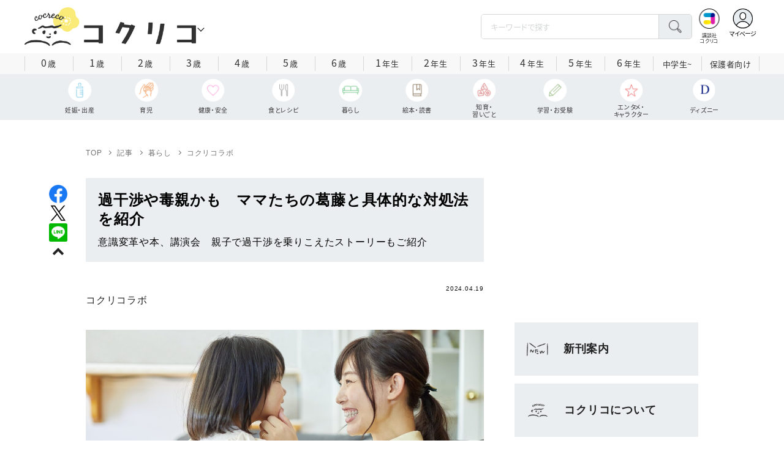

--- FILE ---
content_type: text/html; charset=utf-8
request_url: https://cocreco.kodansha.co.jp/cocreco/general/life/labo/v5YXe/?atclrec_07&rec_type=popular
body_size: 47234
content:













  <!DOCTYPE html>
<html>
  <head>
    


  <!-- NOTE: gigya用のScript Code -->
  <script src="https://cdns.gigya.com/js/gigya.js?apikey=4_Vjb_FUz6K6JjNrzlty4RXQ"></script>
 
  <!-- GTM DataLayer -->
  
  <script>
  var gigyaGlobalEventTracking = (function(){
    gigya.accounts.getAccountInfo({
      include: 'profile,data,identities-all,regSource',
      callback: function(res) {
        if (res.errorCode === 0 || res.errorCode === 206005) {
          /* GTM dataLayer push */
          window.dataLayer = window.dataLayer || [];
          dataLayer.push({
            'gig_code': res.UID,
            'event': 'gigya'
          });
          /* GTM dataLayer push */
        }
      }
    });
  });
  
  (function(callback){
    if (document.readyState === 'loading') {
      window.addEventListener('DOMContentLoaded', callback);
    } else {
      callback();
    }
  }(gigyaGlobalEventTracking));
  </script>
  <!-- END GTM DataLayer -->

    


<!-- headタグ内の上部に挿入されます -->

<script async src="https://securepubads.g.doubleclick.net/tag/js/gpt.js"></script>

<!-- DFP Header Tag Start -->
<script>
var googletag = googletag || {};
googletag.cmd = googletag.cmd || [];
var gptadslots = {};
googletag.cmd.push(function() {
googletag.defineSlot('/134974094/cocreco/CC_PC_rectangle_1st', ['fluid', [1, 1], [300, 250]], 'CC_PC_rectangle_1st').addService(googletag.pubads());
googletag.defineSlot('/134974094/cocreco/cocreco_PC_rectangle_2nd', [[1, 1], [300, 250], 'fluid'], 'cocreco_PC_rectangle_2nd').addService(googletag.pubads());
googletag.defineSlot('/134974094/cocreco/cocreco_PC_rectangle_3rd', ['fluid', [1, 1], [300, 250]], 'cocreco_PC_rectangle_3rd').addService(googletag.pubads());
googletag.defineSlot('/134974094/cocreco/cocreco_SP_rectangle_1st', ['fluid', [1, 1], [300, 250]], 'cocreco_SP_rectangle_1st').addService(googletag.pubads());
googletag.defineSlot('/134974094/cocreco/cocreco_SP_rectangle_2nd', [[1, 1], [300, 250], 'fluid'], 'cocreco_SP_rectangle_2nd').addService(googletag.pubads());
googletag.defineSlot('/134974094/cocreco/cocreco_SP_rectangle_3rd', [[1, 1], [300, 250], 'fluid'], 'cocreco_SP_rectangle_3rd').addService(googletag.pubads());
googletag.pubads()
    .setTargeting('URLs', location.pathname.substr(0,40))
    .setTargeting('Ref', document.referrer.length>0?document.referrer.split('/')[2]:'null')

googletag.pubads().enableSingleRequest();
    googletag.enableServices();
  });
  
var cX = cX || {}; cX.callQueue = cX.callQueue || [];
cX.callQueue.push(['invoke', function () {
	var cx_segments = cX.getUserSegmentIds({ persistedQueryId: 'ecd8a91406d797e64447b1e941fffcac99f45a94' });
    googletag.cmd.push(function () {
    	googletag.pubads().setTargeting('CxSegments', cx_segments);
    });
    cX.getSegments("20cf87c26683f0c58e0e9a1fa917d76eaf94849b", function (segments) {
    	var contextualIds = [];
        cX.Array.forEach(segments, function (cxTypedSegment, index) {
        	if (cxTypedSegment.type === "contextual") {
        		contextualIds.push(cxTypedSegment.id);
            }
        });
        googletag.cmd.push(function () {
       		googletag.pubads().setTargeting("CxContext", contextualIds);
        });
   	});
}]);
</script>
<!-- End OTAKAD Tag Start -->

<!-- Google Tag Manager -->
<script>(function(w,d,s,l,i){w[l]=w[l]||[];w[l].push({'gtm.start':
new Date().getTime(),event:'gtm.js'});var f=d.getElementsByTagName(s)[0],
j=d.createElement(s),dl=l!='dataLayer'?'&l='+l:'';j.async=true;j.src=
'https://www.googletagmanager.com/gtm.js?id='+i+dl;f.parentNode.insertBefore(j,f);
})(window,document,'script','dataLayer','GTM-W5GRT7P');</script>
<!-- End Google Tag Manager -->

<script type="text/javascript">
</script>

    <meta charset="UTF-8">
    <meta name="viewport" content="width=device-width,initial-scale=1">
    
    <title>過干渉や毒親かも　ママたちの葛藤と具体的な対処法を紹介 - コクリコ｜講談社</title>

    <link rel="stylesheet" href="https://use.fontawesome.com/releases/v5.10.2/css/all.css">
    <link rel="stylesheet" href="//cdn.jsdelivr.net/fontawesome/4.7.0/css/font-awesome.min.css">
    <link rel="stylesheet" media="screen" href="https://d34gglw95p9zsk.cloudfront.net/clipkit/stylesheets/application-1.0.css">
    
    <link rel="preconnect" href="https://fonts.gstatic.com">
    
    <link href="https://fonts.googleapis.com/css2?family=Dela+Gothic+One&family=Noto+Sans+JP:wght@300;400;500;700&family=Potta+One&family=Reggae+One&family=Stick&display=swap" rel="stylesheet">
    <link href="https://d34gglw95p9zsk.cloudfront.net/resources/assets/000/002/983/original/reset.css?1671022729" rel="stylesheet">
    <link href="https://unpkg.com/swiper@8.4.7/swiper-bundle.min.css" rel="stylesheet">
    <link href="https://d34gglw95p9zsk.cloudfront.net/resources/assets/000/002/965/original/flickity.css?1671022727" rel="stylesheet">
    <link href="https://d34gglw95p9zsk.cloudfront.net/resources/assets/000/002/962/original/editor.css?1671022726" media="all" rel="stylesheet">
    <link href="https://d34gglw95p9zsk.cloudfront.net/resources/assets/000/002/995/original/style.css?1765257796" rel="stylesheet">
    <link href="https://d34gglw95p9zsk.cloudfront.net/resources/assets/000/002/975/original/item_layout.css?1759886527" rel="stylesheet">
    <link href="https://d34gglw95p9zsk.cloudfront.net/resources/assets/000/003/299/original/layout.css?1744594356" rel="stylesheet">
    <link href="https://d34gglw95p9zsk.cloudfront.net/resources/assets/000/002/997/original/theme.css?1671022732" rel="stylesheet">
    <link href="https://d34gglw95p9zsk.cloudfront.net/resources/assets/000/003/014/original/cocreco.css?1743128439" rel="stylesheet">

    <!-- ICON -->
    <link rel="shortcut icon" type="image/vnd.microsoft.icon" href="https://d34gglw95p9zsk.cloudfront.net/sites/favicons/000/000/001/square/80a56901-c2c7-47f5-a5e3-8c4e1eeba7d5.png?1766714725">
    <link rel="icon" type="image/x-icon" href="https://d34gglw95p9zsk.cloudfront.net/sites/favicons/000/000/001/square/80a56901-c2c7-47f5-a5e3-8c4e1eeba7d5.png?1766714725">
    <link rel="shortcut icon" type="image/x-icon" href="https://d34gglw95p9zsk.cloudfront.net/sites/favicons/000/000/001/square/80a56901-c2c7-47f5-a5e3-8c4e1eeba7d5.png?1766714725">
    <link rel="apple-touch-icon" href="https://d34gglw95p9zsk.cloudfront.net/sites/touch_icons/000/000/001/square/ca2ad158-432d-431f-bccc-cf7062c0abc7.png?1766714725" sizes="180x180">
    <link rel="apple-touch-icon-precomposed" href="https://d34gglw95p9zsk.cloudfront.net/sites/touch_icons/000/000/001/square/ca2ad158-432d-431f-bccc-cf7062c0abc7.png?1766714725" sizes="180x180">
    <link rel="icon" type="image/png" href="https://d34gglw95p9zsk.cloudfront.net/sites/favicons/000/000/001/square/80a56901-c2c7-47f5-a5e3-8c4e1eeba7d5.png?1766714725" sizes="192x192">
    <link rel="alternate" type="application/rss+xml" href="https://cocreco.kodansha.co.jp/media.rss" title="講談社コクリコ｜講談社">

    <!-- jQuery-->
    <script src="https://d34gglw95p9zsk.cloudfront.net/clipkit/javascripts/default-1.0.js"></script>
    
    
    


  <script>
    $(function(){
      gigya.accounts.verifyLogin({
        callback: function(response) {
          if (response.errorCode !== 0) {
            // 非ログイン
          } else {
            // ログイン
            $('.js-login').attr('href', $('.js-login').data('signed-href'));
            $.ajax({
                url: '/users/me.json',
                type: 'GET',
                dataType: 'json',
                headers: {
                  "Content-Type": 'application/json'
                },
                processData: false
            })
            .done(function(response){
              if (response.user != null && response.user.image_medium_url.match(/missing\.png/) == null) {
                $('.js-login').html('<img class="header__login__profile--img" src="'+ response.user.image_medium_url +'" />');
              } else {
                $('.js-login .fa-user-circle').addClass('header__login__profile--keycolor');
              }
            });
          }
        }
      });
    });
  </script>


<script>
  if (location.pathname.indexOf('/member') !== 0 && location.pathname.indexOf('/akaiyume/member') !== 0 && location.pathname.indexOf('/akaiyume/choice') !== 0 && location.pathname.indexOf('/akaiyume/uec_form') !== 0) {
    location_search = ''
    if (location.search != '') {
      location_search = '?' + location.search;
    }
    document.cookie = 'clipkit_return_uri=' + encodeURIComponent(location.pathname + location_search) + '; path=/';
  } else if (location.pathname.indexOf('/akaiyume/member/sign_in') === 0) {
    const urlParams = new URLSearchParams(location.search);
    const returnPath = urlParams.get('return_path');
    if (returnPath) {
      document.cookie = 'clipkit_return_uri=' + encodeURIComponent(returnPath) + '; path=/';
    }
  }
</script>

<!-- お気に入りボタンのjs -->
<script src="https://d34gglw95p9zsk.cloudfront.net/resources/assets/000/002/565/original/favorite.js?1648083544"></script>
    
    
    <script src="https://d34gglw95p9zsk.cloudfront.net/clipkit/javascripts/application-1.0.js"></script>
    <script src="https://cdnjs.cloudflare.com/ajax/libs/Swiper/8.4.7/swiper-bundle.min.js"></script>
    <script src="https://d34gglw95p9zsk.cloudfront.net/resources/assets/000/002/973/original/infinite_load.js?1679483678"></script>
    <script src="https://d34gglw95p9zsk.cloudfront.net/resources/assets/000/002/984/original/script.js?1751271216"></script>
    <script src="https://d34gglw95p9zsk.cloudfront.net/resources/assets/000/002/976/original/list-switch.js?1671022728"></script>
    <script src="https://d34gglw95p9zsk.cloudfront.net/resources/assets/000/003/012/original/cocreco.js?1682906565"></script>
    
    
      <script src="https://d34gglw95p9zsk.cloudfront.net/resources/assets/000/000/852/original/image_restriction.js?1750226055"></script>
    
  
    
    
  
  
  <link rel="canonical" href="https://cocreco.kodansha.co.jp/cocreco/general/life/labo/v5YXe">
  
  <meta name="description" content="子育て中のママの８割以上が過干渉や毒親かもしれないと感じた経験があります。その思いを乗り越えたママに、どのようなことをしたのか体験談を聞きました。過干渉を乗り越える体験をしたママのリアルなストーリーも紹介します。">
  <meta name="keywords" content="子育てニュース,Any MaMa編集部,コクリコラボ,叱り方,虐待">
  <meta name="twitter:card" content="summary_large_image">
  <meta name="twitter:site" content="@cocrecoOfficial" />
  <meta name="twitter:domain" content="cocreco.kodansha.co.jp">
  <meta name="twitter:title" content="過干渉や毒親かも　ママたちの葛藤と具体的な対処法を紹介 - コクリコ｜講談社">
  <meta name="twitter:image" content="https://d34gglw95p9zsk.cloudfront.net/articles/images/000/028/158/medium/3fbd2dc4-2168-4898-a128-e6458b5e052a.jpg?1711963547">
  <meta name="twitter:description" content="子育て中のママの８割以上が過干渉や毒親かもしれないと感じた経験があります。その思いを乗り越えたママに、どのようなことをしたのか体験談を聞きました。過干渉を乗り越える体験をしたママのリアルなストーリーも紹介します。">
  <meta property="og:site_name" content="コクリコ｜講談社">
  <meta property="og:title" content="過干渉や毒親かも　ママたちの葛藤と具体的な対処法を紹介 - コクリコ｜講談社">
  <meta property="og:description" content="子育て中のママの８割以上が過干渉や毒親かもしれないと感じた経験があります。その思いを乗り越えたママに、どのようなことをしたのか体験談を聞きました。過干渉を乗り越える体験をしたママのリアルなストーリーも紹介します。">
  <meta property="og:type" content="article">
  <meta property="og:url" content="https://cocreco.kodansha.co.jp/cocreco/general/life/labo/v5YXe">
  <meta property="og:image" content="https://d34gglw95p9zsk.cloudfront.net/articles/images/000/028/158/large/3fbd2dc4-2168-4898-a128-e6458b5e052a.jpg?1711963547">
  
  




<script type="application/ld+json">
{
  "@context": "http://schema.org",
  "@type": "NewsArticle",
  "name": "講談社",
  "mainEntityOfPage":{
    "@type":"WebPage",
    "@id": "https://cocreco.kodansha.co.jp/cocreco/general/life/labo/v5YXe"
  },
  "headline": "過干渉や毒親かも　ママたちの葛藤と具体的な対処法を紹介",
  "subtitle": "意識変革や本、講演会　親子で過干渉を乗りこえたストーリーもご紹介",
  "image": {
    "@type": "ImageObject",
    "url": "https://d34gglw95p9zsk.cloudfront.net/articles/images/000/028/158/medium/3fbd2dc4-2168-4898-a128-e6458b5e052a.jpg?1711963547",
    "width": 800,
    "height": 600
  },
  "datePublished": "2024-04-19T06:04:00+09:00",
  "dateModified": "2024-04-19T06:04:00+09:00",
  "publisher": {
    "@type": "Organization",
    "name": "講談社コクリコ｜講談社",
    "logo": {
      "@type": "ImageObject",
      "url": "https://d34gglw95p9zsk.cloudfront.net/sites/logos/000/000/001/logo_sm/d0386f3a-f566-449b-82b3-55e047dcbf7a.jpg?1766714725"
    }
  },
  "description": "子育て中のママの８割以上が過干渉や毒親かもしれないと感じた経験があります。その思いを乗り越えたママに、どのようなことをしたのか体験談を聞きました。過干渉を乗り越える体験をしたママのリアルなストーリーも紹介します。"
  ,
  "author": {
    "@type": "Person",
    "name": "コクリコラボ"
  }
  }
</script>

<script type="application/ld+json">
{
  "@context": "http://schema.org/",
  "@type": "BreadcrumbList",
  "itemListElement": [
    
  
  
  
  
    {"@type": "ListItem","position": 1,"item":{"@id": "https://cocreco.kodansha.co.jp/cocreco","name": "TOP"}},
  
  
    {"@type": "ListItem","position": 2,"item":{"@id": "https://cocreco.kodansha.co.jp/cocreco/general","name": "記事"}},
  
  
    {"@type": "ListItem","position": 3,"item":{"@id": "https://cocreco.kodansha.co.jp/cocreco/general/life","name": "暮らし"}},
  
  
    {"@type": "ListItem","position": 4,"item":{"@id": "https://cocreco.kodansha.co.jp/cocreco/general/life/labo","name": "コクリコラボ"}},
  
    {"@type": "ListItem","position": 5,"item":{"@id": "https://cocreco.kodansha.co.jp/cocreco/general/life/labo/v5YXe","name": "過干渉や毒親かも　ママたちの葛藤と具体的な対処法を紹介"}}
  ]
}
</script>

<script type="application/json" id="cocreco-article-json-attributes">
{
  "media": "cocreco",
  "articleid": "v5YXe",
  "current_page": "1",
  "total_page": "1",
  "tag_names": "コクリコラボ,Any MaMa編集部,叱り方,虐待,子育てニュース",
  "purpose": "1",
  "category_name": "コクリコラボ"
}
</script>
  
<script>
  let ids = localStorage.getItem('cocrecoViewedArticleIds');
  if (ids) {
    ids = ids.split(',');
  } else {
    ids = [];
  }
  ids.unshift('v5YXe');
  ids = [... new Set(ids)].slice(0, 30);
  localStorage.setItem('cocrecoViewedArticleIds', ids.join(','));
</script>


    
    
    
    
    <!-- headタグ内の下部に挿入されます -->
    <style>
  @media screen and (max-width: 767px) {
    .st-footer__contact li:first-child{
      width: 170px;
      text-align:right;
    }
  }
  .st-footer__contact li:nth-child(2){
    width: 150px;
  }
  .st-footer__contact{
    width: 33rem;
  }
  .category-thum {
    margin-bottom: 32px;
  }
  .category-thum img {
    width: 100%;
  }
  .category-ttl {
    font-size: 25px;
    font-weight: 600;
    text-align: center;
    border-bottom: 12px solid;
    margin-bottom: 23px;
    padding-bottom: 9px;
  }
  .category-txt {
    padding: 24px 26px;
    border: 5px solid;
    font-size: 15px;
    margin-bottom: 40px;
    line-height: 1.5;
  }
  .l-select__box__wrap .l-select__box .l-select__item {
    font-size: 15px;
    line-height: 1;
  }
  .l-select__box__wrap {
    margin-bottom: 40px;
  }
  @media screen and (max-width: 767px) {
    .category-thum {
      margin-bottom: 16px;
    }
    .category-ttl {
      border-bottom: 6px solid;
      margin-bottom: 20px;
      padding-bottom: 6px;
    }
    .category-txt {
      padding: 15px;
      margin-bottom: 15px;
    }
    .l-select__box__wrap {
      display: flex;
      justify-content: space-between;
      margin-bottom: -29px;
      position: relative;
    }
    .l-select__box__wrap .l-select__box {
      margin-left: inherit;
    }
    .l-select__box__wrap ul.tab_change {
      top: 4px;
    }
    .move main.archive .sec-archive {
      margin-top: -49px;
    }
  }
  
  body.cocreco .category-ttl {
    border-color: #A0BED2;
  }
  
  body.cocreco .category-txt {
    border-color: #E1E2E2;
  }
  
  body.move .category-ttl {
    border-color: #EC6D20;
  }
  
  body.move .category-txt {
    border-color: #FF9453;
  }
  
  body.genki .category-ttl {
    border-color: #FFD900;
  }
  
  body.genki .category-txt {
    border-color: #FFEEAC;
  }
  
  body.telemaga .category-ttl {
    border-color: #E5BD54;
  }
  
  body.telemaga .category-txt {
    border-color: #777777;
  }
  
  body.anehime .category-ttl {
    border-color: #FF2E91;
  }
  
  body.anehime .category-txt {
    border-color: #FCE9F2;
  }
  
  body.ehon .category-ttl {
    border-color: #d3c095;
  }
  
  body.ehon .category-txt {
    border-color: #f1ebdd;
  }
  
  body.aoitori .category-ttl {
    border-color: #00aeef;
  }
  
  body.aoitori .category-txt {
    border-color: #e0f0f6;
  }
  
  .item_roulette {
    display: flex;
    flex-direction: column;
    align-items: center;
  }

  .item_roulette_play,
  .item_roulette_stop,
  .item_roulette_result_img {
    max-width: 400px;
  }
  .item_roulette_play img,
  .item_roulette_stop img,
  .item_roulette_result_img img {
    width: 100%;
  }
  .item_roulette_border .item_roulette_play img,
  .item_roulette_border .item_roulette_stop img,
  .item_roulette_border .item_roulette_result_img img {
    border: 1px solid #9fa0a0;
  }
  .item_roulette_play,
  .item_roulette_stop {
    cursor: pointer;
  }
  .item_roulette_result_img {
    margin-bottom: 15px
  }
  .item_roulette_stop {
    display: none;
  }
  .item_roulette_result {
    display: none;
  }
  .item_roulette_result_txt {
    text-align: center;
  }
  .item_roulette_result_btn {
    text-align: center;
  }
  .item_roulette_result_btn a {
    display: inline-block;
    padding: 10px 40px;
    background-color: #000;
    color: #fff;
    border-radius: 4px;
    text-decoration: none!important;
  }
  .item_roulette_result_btn a[target="_blank"]:after {
    display: none;
  }
  .item_roulette_result_btn a:hover {
    opacity: .8;
  }
  .item_roulette_more {
    margin-top: 15px;
    text-align: center;
  }
  .item_roulette_more button {
    background-color: #ffffff;
    border: 1px solid #000;
    border-radius: 4px;
    padding: 3px 6px;
  }
  .media-label {
    background: #E6ECF0;
    border: 1px solid #CBCBCB;
    color: #444444;
    display: block;
    width: 9rem;
    padding: .3rem .5rem .2rem;
    border-radius: 2px;
    font-size: 1rem;
    text-align: center;
    line-height: 1.2;
    letter-spacing: -0.03em;
  }
  .media-label:hover {
    opacity: 1!important;
  }
  .media-label.telemaga {
    background: #777777;
    border: 1px solid #666666;
    color: #FFF;
  }
  .media-label.telemaga:hover {
    background: #000000;
    border: 1px solid #000000;
    color: #CBCBCB;
  }
  .media-label.anehime {
    background: #FCE9F2;
    border: 1px solid #E53990;
    color: #E53990;
  }
  .media-label.anehime:hover {
    background: #E53990;
    border: 1px solid #E53990;
    color: #FCE9F2;
  }
  .media-label.move {
    background: #FF9453;
    border: 1px solid #EC6D20;
    color: #FFF;
  }
  .media-label.move:hover {
    background: #FFFFFF;
    border: 1px solid #EC6D20;
    color: #EC6D20;
  }
  .media-label.genki {
    background: #FFEEAC;
    border: 1px solid #FFD900;
    color: #444;
  }
  .media-label.genki:hover {
    background: #FFD900;
    border: 1px solid #FFD900;
    color: #FFFFFF;
  }
  .media-label.cocrecoKodansh {
    background: #E6ECF0;
    border: 1px solid #CBCBCB;
    color: #444444;
  }
  .media-label.cocrecoKodansh:hover {
    background: #A0A0A0;
    border: 1px solid #E6ECF0;
    color: #E6ECF0;
  }
  .media-label.cocreco {
    background: #FFFFFF;
    border: 1px solid #CBCBCB;
    color: #444444;
  }
  .media-label.cocreco:hover {
    background: #CBCBCB;
    border: 1px solid #CBCBCB;
    color: #FFFFFF;
  }
  .media-label.charamel {
    background: #FFF3E1;
    border: 1px solid #E94709;
    color: #E94709;
  }
  .media-label.charamel:hover {
    background: #E94709;
    border: 1px solid #E94709;
    color: #FFFFFF;
  }
  .media-label.ehon {
    background: #f1ebdd;
    border: 1px solid #d3c095;
  }
  .media-label.ehon:hover {
    background: #d3c095;
    border: 1px solid #d3c095;
    color: #FFFFFF;
  }
  .media-label.aoitori {
    background: #e0f0f6;
    border: 1px solid #00aeef;
  }
  .media-label.aoitori:hover {
    background: #00aeef;
    border: 1px solid #00aeef;
    color: #FFFFFF;
  }
  .media-label.akaiyume {
    background: #fff;
    border: 1px solid #c21514;
  }
  .media-label.akaiyume:hover {
    background: #c21514;
    border: 1px solid #c21514;
    color: #FFFFFF;
  }
</style>
  <meta name="csrf-param" content="authenticity_token" />
<meta name="csrf-token" content="0rigJtbFVZnZ9ijDdRqZihmaj74Nhoc7Jg3xv3C8Gzx3/ph1edXQUMzElD69c1Lt9pJcqj+aDQ90JCxfHjXJPQ==" /><script>window.routing_root_path = '';
window.site_name = 'media';
I18n.defaultLocale = 'ja';
I18n.locale = 'ja';</script></head>

  <body class="content__article cocreco">
    <!-- bodyタグ内の上部に挿入されます -->


    
















<div class="l-header media--cocreco" >
  <div class="l-header__body">
    <form action="/cocreco/search" method="get" onsubmit="return detailedSearch()">
      <div class="l-header__cont">
        <div class="l-header__inner"> 
          <div class="l-header__ttl">

  <div class="l-header__ttl__logo l-header__ttl__logo--cocreco"><a href="/cocreco"> <img src="https://d34gglw95p9zsk.cloudfront.net/sites/logos/000/000/001/logo_sm/d0386f3a-f566-449b-82b3-55e047dcbf7a.jpg?1766714725" alt="WEB コクリコ"/></a></div>

            <button class="l-header__btn" type="button"></button>
          </div>
          <div class="l-header__left">
            <div class="l-header__box-wrap">
              <div class="l-header__box">
                <input class="l-header__box__txt js-pc-search js-search__pc__keyword" type="search" name="search" placeholder="キーワードで探す"/>
                <button class="l-header__box__btn js-header__search_btn" type="submit"></button>
              </div>
            </div>
            <div class="l-header__ic">
              
              <div class="l-header__ic__item l-header__ic__item--kodansya"><a href="/"><span class="l-header__ic__txt"><span class="l-header__ic__txt__small">講談社<br/>コクリコ</span></span></a></div>
              <div class="l-header__ic__item l-header__ic__item--mypage">
                <a class="js-login" href="/member/sign_in?return_path=/cocreco/general/life/labo/v5YXe" data-signed-href="/member/mypage">
                </a>
                <span class="l-header__ic__txt_out l-header__ic__txt--cen">マイページ</span>
              </div>
            </div>
          </div>
        </div>
        <div class="l-header__links">
          <div class="l-header__links__inner">
            <ul class="l-header__links__list"> 
              <li> <a href="/">
                  <div class="l-header__links__img l-header__links__img--cocreco-kodansha"><img src="https://d34gglw95p9zsk.cloudfront.net/resources/assets/000/003/253/original/ic_logo_cocreco-kodansha.svg?1671152148" alt="講談社コクリコ" loading="lazy"/></div>
                  <p class="l-header__links__txt">講談社コクリコ</p></a></li>
              <li> <a href="https://cocreco.kodansha.co.jp/cocreco">
                  <div class="l-header__links__img l-header__links__img--cocreco"><img src="https://d34gglw95p9zsk.cloudfront.net/resources/assets/000/003/254/original/ic_logo_cocreco.svg?1671152148" alt="コクリコ" loading="lazy"/></div>
                  <p class="l-header__links__txt">コクリコ</p></a></li>
              <li> <a href="https://cocreco.kodansha.co.jp/move">
                  <div class="l-header__links__img l-header__links__img--move"><img src="https://d34gglw95p9zsk.cloudfront.net/resources/assets/000/003/256/original/ic_logo_move.svg?1671152149" alt="講談社の動く図鑑MOVE" loading="lazy"/></div>
                  <p class="l-header__links__txt"><small>講談社の</small>動く図鑑MOVE</p></a></li>
              <li> <a href="https://cocreco.kodansha.co.jp/genki">
                  <div class="l-header__links__img l-header__links__img--genki"><img src="https://d34gglw95p9zsk.cloudfront.net/resources/assets/000/003/977/original/ic_logo_genki.svg?1703049125" alt="WEB げんき" loading="lazy"/></div>
                  <p class="l-header__links__txt">WEB げんき</p></a></li>
              <li> <a href="https://cocreco.kodansha.co.jp/telemaga">
                  <div class="l-header__links__img l-header__links__img--telemaga"><img src="https://d34gglw95p9zsk.cloudfront.net/resources/assets/000/003/257/original/ic_logo_telemaga.svg?1671152149" alt="TELEMAGA.net" loading="lazy"/></div>
                  <p class="l-header__links__txt">TELEMAGA.net</p></a></li>
              <li> <a href="https://cocreco.kodansha.co.jp/anehime">
                  <div class="l-header__links__img l-header__links__img--anehime"><img src="https://d34gglw95p9zsk.cloudfront.net/resources/assets/000/003/252/original/ic_logo_anehime.svg?1671152148" alt="Aneひめ.net" loading="lazy"/></div>
                  <p class="l-header__links__txt">Aneひめ.net</p></a></li>
              
              <li> <a href="https://cocreco.kodansha.co.jp/ehon">
                  <div class="l-header__links__img l-header__links__img--ehon"><img src="https://d34gglw95p9zsk.cloudfront.net/resources/assets/000/003/926/original/ic_logo_ehon.svg?1695880746" alt="えほん通信" loading="lazy"/></div>
                  <p class="l-header__links__txt"><small>講談社</small>えほん通信</p></a></li>
              <li> <a href="https://cocreco.kodansha.co.jp/aoitori">
                  <div class="l-header__links__img l-header__links__img--aoitori"><img src="https://d34gglw95p9zsk.cloudfront.net/resources/assets/000/004/068/original/ic_logo_aoitori.svg?1709086901" alt="青い鳥文庫" loading="lazy"/></div>
                  <p class="l-header__links__txt">青い鳥文庫</p></a></li>
              
              <li>
                <a href="https://cocreco.kodansha.co.jp/akaiyume">
                  <div class="l-header__links__img l-header__links__img--akaiyume"><img src="https://d34gglw95p9zsk.cloudfront.net/resources/assets/000/004/823/original/ic_logo_akaiyume.svg?1726188704" alt="赤い夢学園"/></div>
                  <p class="l-header__links__txt"><small>はやみねかおる FAN CLUB</small>赤い夢学園</p>
                </a>
              </li>
              
            </ul>
          </div>
        </div>
      </div>
      <div class="l-search">
        <div class="l-search__body">
          <div class="l-search__inner">
            <div class="l-search__box">
              <input class="l-search__box__txt js-search__keyword" type="search" name="search" placeholder="キーワードで探す"/>
              <button class="l-search__box__btn js-header__search_btn" type="submit"></button>
            </div>
            <div class="l-search__cont">
              <div class="l-search__cont__block l-search__cont__block--tag">
                <p class="l-search__cont__block__ttl">人気ワード</p>
                <ul class="l-search__cont__item l-search__cont__item--tag  js-search__header__tags">
<!-- loop START -->



  
    
    
    
                  <li>
                    <input class="l-search__cont__item__mark" type="checkbox" id="item01_checkbox1" value="子育て"/>
                    <label class="l-search__cont__item__label" for="item01_checkbox1">子育て</label>
                  </li>
    
  
    
    
  
    
    
    
                  <li>
                    <input class="l-search__cont__item__mark" type="checkbox" id="item01_checkbox2" value="不登校"/>
                    <label class="l-search__cont__item__label" for="item01_checkbox2">不登校</label>
                  </li>
    
  
    
    
  
    
    
    
                  <li>
                    <input class="l-search__cont__item__mark" type="checkbox" id="item01_checkbox3" value="絵本"/>
                    <label class="l-search__cont__item__label" for="item01_checkbox3">絵本</label>
                  </li>
    
  
    
    
    
                  <li>
                    <input class="l-search__cont__item__mark" type="checkbox" id="item01_checkbox4" value="ディズニー"/>
                    <label class="l-search__cont__item__label" for="item01_checkbox4">ディズニー</label>
                  </li>
    
  
    
    
    
                  <li>
                    <input class="l-search__cont__item__mark" type="checkbox" id="item01_checkbox5" value="図鑑"/>
                    <label class="l-search__cont__item__label" for="item01_checkbox5">図鑑</label>
                  </li>
    
  
    
    
    
                  <li>
                    <input class="l-search__cont__item__mark" type="checkbox" id="item01_checkbox6" value="中学受験"/>
                    <label class="l-search__cont__item__label" for="item01_checkbox6">中学受験</label>
                  </li>
    
  

<!-- loop END -->
                </ul>
              </div>

              <div class="l-search__cont__block l-search__cont__block--age">
                <p class="l-search__cont__block__ttl">年齢・学年</p>
                <ul class="l-search__cont__item l-search__cont__item--age js-search__header__ages">
                  
                  <li>
                    <input class="l-search__cont__item__mark" type="checkbox" id="item02_checkbox01" value="0歳"/>
                    <label class="l-search__cont__item__label" for="item02_checkbox01">0歳</label>
                  </li>
                  <li>
                    <input class="l-search__cont__item__mark" type="checkbox" id="item02_checkbox02" value="1歳"/>
                    <label class="l-search__cont__item__label" for="item02_checkbox02">1歳</label>
                  </li>
                  <li>
                    <input class="l-search__cont__item__mark" type="checkbox" id="item02_checkbox03" value="2歳"/>
                    <label class="l-search__cont__item__label" for="item02_checkbox03">2歳</label>
                  </li>
                  <li>
                    <input class="l-search__cont__item__mark" type="checkbox" id="item02_checkbox04" value="3歳"/>
                    <label class="l-search__cont__item__label" for="item02_checkbox04">3歳</label>
                  </li>
                  <li>
                    <input class="l-search__cont__item__mark" type="checkbox" id="item02_checkbox05" value="4歳"/>
                    <label class="l-search__cont__item__label" for="item02_checkbox05">4歳</label>
                  </li>
                  <li>
                    <input class="l-search__cont__item__mark" type="checkbox" id="item02_checkbox06" value="5歳"/>
                    <label class="l-search__cont__item__label" for="item02_checkbox06">5歳</label>
                  </li>
                  <li>
                    <input class="l-search__cont__item__mark" type="checkbox" id="item02_checkbox07" value="6歳"/>
                    <label class="l-search__cont__item__label" for="item02_checkbox07">6歳</label>
                  </li>
                  
                  <li>
                    <input class="l-search__cont__item__mark" type="checkbox" id="item02_checkbox08" value="小学1年生"/>
                    <label class="l-search__cont__item__label" for="item02_checkbox08">1年生</label>
                  </li>
                  <li>
                    <input class="l-search__cont__item__mark" type="checkbox" id="item02_checkbox09" value="小学2年生"/>
                    <label class="l-search__cont__item__label" for="item02_checkbox09">2年生</label>
                  </li>
                  <li>
                    <input class="l-search__cont__item__mark" type="checkbox" id="item02_checkbox10" value="小学3年生"/>
                    <label class="l-search__cont__item__label" for="item02_checkbox10">3年生</label>
                  </li>
                  <li>
                    <input class="l-search__cont__item__mark" type="checkbox" id="item02_checkbox11" value="小学4年生"/>
                    <label class="l-search__cont__item__label" for="item02_checkbox11">4年生</label>
                  </li>
                  <li>
                    <input class="l-search__cont__item__mark" type="checkbox" id="item02_checkbox12" value="小学5年生"/>
                    <label class="l-search__cont__item__label" for="item02_checkbox12">5年生</label>
                  </li>
                  <li>
                    <input class="l-search__cont__item__mark" type="checkbox" id="item02_checkbox13" value="小学6年生"/>
                    <label class="l-search__cont__item__label" for="item02_checkbox13">6年生</label>
                  </li>
                  
                  <li>
                    <input class="l-search__cont__item__mark" type="checkbox" id="item02_checkbox14" value="中学生〜"/>
                    <label class="l-search__cont__item__label" for="item02_checkbox14">中学生~</label>
                  </li>
                  <li>
                    <input class="l-search__cont__item__mark" type="checkbox" id="item02_checkbox15" value="保護者向け"/>
                    <label class="l-search__cont__item__label l-search__cont__item__label--fz" for="item02_checkbox15">保護者向け</label>
                  </li>
                  
                </ul>
              </div>

            </div>
            <div class="l-search__btn-area">
              <button class="l-search__btn js-header__search_btn" type="submit">検索する</button>
            </div>
          </div>
          <button class="l-search__close" type="button"></button>
        </div>
      </div>
    </form>

    <div class="t-carousel">
      <div class="t-carousel__age js-scroll"><span class="js-scroll__btn js-scroll__btn--prev"></span><span class="js-scroll__btn js-scroll__btn--next"></span>
        <div class="t-carousel__inner js-scroll__area js-mousedragscroll">
          <ul class="t-carousel__age__list js-scroll__cont">
            <li> <a href="/ages/age0/" ontouchstart=""> <span class="t-carousel__age__num">0</span>歳</a></li>
            <li> <a href="/ages/age1/" ontouchstart=""> <span class="t-carousel__age__num">1</span>歳</a></li>
            <li> <a href="/ages/age2/" ontouchstart=""> <span class="t-carousel__age__num">2</span>歳</a></li>
            <li> <a href="/ages/age3/" ontouchstart=""> <span class="t-carousel__age__num">3</span>歳</a></li>
            <li> <a href="/ages/age4/" ontouchstart=""> <span class="t-carousel__age__num">4</span>歳</a></li>
            <li> <a href="/ages/age5/" ontouchstart=""> <span class="t-carousel__age__num">5</span>歳</a></li>
            <li> <a href="/ages/age6/" ontouchstart=""> <span class="t-carousel__age__num">6</span>歳</a></li>
            <li> <a href="/ages/elementary1/" ontouchstart=""> <span class="t-carousel__age__num">1</span>年生</a></li>
            <li> <a href="/ages/elementary2/" ontouchstart=""> <span class="t-carousel__age__num">2</span>年生</a></li>
            <li> <a href="/ages/elementary3/" ontouchstart=""> <span class="t-carousel__age__num">3</span>年生</a></li>
            <li> <a href="/ages/elementary4/" ontouchstart=""> <span class="t-carousel__age__num">4</span>年生</a></li>
            <li> <a href="/ages/elementary5/" ontouchstart=""> <span class="t-carousel__age__num">5</span>年生</a></li>
            <li> <a href="/ages/elementary6/" ontouchstart=""> <span class="t-carousel__age__num">6</span>年生</a></li>
            <li class="t-carousel__age__fz"><a href="/ages/over13/" ontouchstart="">中学生~</a></li>
            <li class="t-carousel__age__fz t-carousel__age__lg"><a href="/ages/parent/" ontouchstart="">保護者向け</a></li>
          </ul>
        </div>
      </div>
      <div class="t-carousel__genre js-scroll"><span class="js-scroll__btn js-scroll__btn--prev"></span><span class="js-scroll__btn js-scroll__btn--next"></span>
        <div class="t-carousel__inner js-scroll__area js-mousedragscroll">
          <ul class="t-carousel__genre__list js-scroll__cont">
            <li> <a class="t-carousel__genre--birth" href="/cocreco/general/birth" ontouchstart=""><span class="t-carousel__genre__txt t-carousel__genre__txt--cen">妊娠・出産</span></a></li>
            <li> <a class="t-carousel__genre--childcare" href="/cocreco/general/childcare" ontouchstart=""><span class="t-carousel__genre__txt t-carousel__genre__txt--cen">育児</span></a></li>
            <li> <a class="t-carousel__genre--health" href="/cocreco/general/health" ontouchstart=""><span class="t-carousel__genre__txt t-carousel__genre__txt--cen">健康・安全</span></a></li>
            <li> <a class="t-carousel__genre--eat" href="/cocreco/general/eat" ontouchstart=""><span class="t-carousel__genre__txt t-carousel__genre__txt--cen">食とレシピ</span></a></li>
            <li> <a class="t-carousel__genre--life" href="/cocreco/general/life" ontouchstart=""><span class="t-carousel__genre__txt t-carousel__genre__txt--cen">暮らし</span></a></li>
            <li> <a class="t-carousel__genre--story" href="/cocreco/general/books" ontouchstart=""><span class="t-carousel__genre__txt t-carousel__genre__txt--cen">絵本・読書</span></a></li>
            <li> <a class="t-carousel__genre--education" href="/cocreco/general/education" ontouchstart=""><span class="t-carousel__genre__txt">知育・<br>習いごと</span></a></li>
            <li> <a class="t-carousel__genre--study" href="/cocreco/general/study" ontouchstart=""><span class="t-carousel__genre__txt t-carousel__genre__txt--cen">学習・お受験</span></a></li>
            <li> <a class="t-carousel__genre--entertainment" href="/cocreco/general/entertainment" ontouchstart=""><span class="t-carousel__genre__txt">エンタメ・<br>キャラクター</span></a></li>
            <li> <a class="t-carousel__genre--disney" href="/cocreco/general/disney" ontouchstart=""><span class="t-carousel__genre__txt t-carousel__genre__txt--cen">ディズニー</span></a></li>
          </ul>
        </div>
      </div>
    </div>

  </div>


  <nav class="l-nav" role="navigation" id="nav">
  
      <div class="l-nav__inner">
        <div class="l-nav__cont">
          <div class="l-nav__cont__item l-nav__cont__item--genre"><a href="/genres" ontouchstart=""> <span class="l-nav__img"><img src="https://d34gglw95p9zsk.cloudfront.net/resources/assets/000/003/045/original/ic_nav_01.png?1671152099" alt="ジャンル"/></span><span class="l-nav__txt">ジャンル</span></a></div>
          <div class="l-nav__cont__item l-nav__cont__item--ranking"><a href="/ranking" ontouchstart=""> <span class="l-nav__img"><img src="https://d34gglw95p9zsk.cloudfront.net/resources/assets/000/003/047/original/ic_nav_03.png?1671152100" alt="ランキング"/></span><span class="l-nav__txt">ランキング</span></a></div>
          <div class="l-nav__cont__item l-nav__cont__item--event"><a href="/event_present" ontouchstart=""> <span class="l-nav__img"><img src="https://d34gglw95p9zsk.cloudfront.net/resources/assets/000/003/046/original/ic_nav_02.png?1671152099" alt="イベント・プレゼント"/></span><span class="l-nav__txt l-nav__txt--lg">イベント<br/>プレゼント</span></a></div>
          <div class="l-nav__cont__item l-nav__cont__item--search"><a class="js-sp-search" href=""><span class="l-nav__img"><img src="https://d34gglw95p9zsk.cloudfront.net/resources/assets/000/003/048/original/ic_nav_04.png?1671152100" alt="検索"/></span><span class="l-nav__txt">検索</span></a></div>
          <div class="l-nav__cont__item">
            <button class="l-nav__btn"><span class="l-nav__img"><img src="https://d34gglw95p9zsk.cloudfront.net/resources/assets/000/003/054/original/ic_nav_10.png?1671152101" alt="メニューボタン"/></span></button>
          </div>
        </div>
      </div>
      <div class="l-nav__body">
        <div class="l-nav__body__inner"> 
          <div class="l-nav__head"> 
            <p class="l-nav__head__ttl"><span class="l-nav__head__ttl__img"><img src="https://d34gglw95p9zsk.cloudfront.net/resources/assets/000/003/266/original/logo_cocreco.svg?1671152151" alt="コクリコ"/></span>をもっと楽しもう</p>
            <p class="l-nav__head__txt">「コクリコ」の会員サービス「講談社コクリコCLUB」（無料）は、メルマガ、イベント、プレゼントなどの各種サービスや便利機能が盛りだくさんです。</p>
            <div class="l-nav__head__btn">
              <div class="btn btn--nav btn--nav-login"><a href="https://cocreco.kodansha.co.jp/member/sign_in?return_path=/" ontouchstart="">ログイン</a></div>
              <div class="btn btn--nav btn--nav-touroku"><a href="https://cocreco.kodansha.co.jp/member/sign_up?return_path=/" ontouchstart="">新規会員登録</a></div>
            </div>
          </div>
          <ul class="l-nav__list">
            <li><a href="/cocreco/general" ontouchstart="">新着記事</a></li>
            <li class="l-nav__list__acc js-acc">
              <p class="l-nav__list__acc__txt js-acc__btn">カテゴリ別一覧</p>
              <ul class="l-nav__menu js-acc__cont">
                <li> <a href="/cocreco/general/birth" ontouchstart="">妊娠・出産</a></li>
                <li> <a href="/cocreco/general/childcare" ontouchstart="">育児</a></li>
                <li> <a href="/cocreco/general/health" ontouchstart="">健康・安全</a></li>
                <li> <a href="/cocreco/general/eat" ontouchstart="">食とレシピ</a></li>
                <li> <a href="/cocreco/general/life" ontouchstart="">暮らし</a></li>
                <li class="l-nav__list__acc l-nav__list__acc--l js-acc">
                  <p class="l-nav__list__acc__txt js-acc__btn">絵本・読書</p>
                    <ul class="l-nav__menu js-acc__cont">
                    
                    
                      <li><a href="/cocreco/general/books/picturebook">絵本・読み聞かせ</a></li>
                    
                      <li><a href="/cocreco/general/books/juvenileliterature">児童文学</a></li>
                    
                      <li><a href="/cocreco/general/books/nonfiction">ノンフィクション・歴史</a></li>
                    
                      <li><a href="/cocreco/general/books/manga">漫画</a></li>
                    
                      <li><a href="/cocreco/general/books/award">新人賞のご案内（児童文学）</a></li>
                    
                      <li><a href="/cocreco/general/books/pb-innovation-award">読者と選ぶ あたらしい絵本大賞</a></li>
                    
                      <li><a href="/cocreco/general/books/gift-ehon">絵本のプロが選ぶギフト絵本</a></li>
                    
                      <li><a href="/cocreco/general/books/iidaichishi">飯田一史おススメ本</a></li>
                    
                      <li><a href="/cocreco/general/books">絵本・読書</a></li>
                  </ul>
                </li>
                <li> <a href="/cocreco/general/education" ontouchstart="">知育・習いごと</a></li>
                <li> <a href="/cocreco/general/study" ontouchstart="">学習・お受験</a></li>
                <li> <a href="/cocreco/general/entertainment" ontouchstart="">エンタメ・キャラクター</a></li>
                <li class="l-nav__list__acc l-nav__list__acc--l js-acc">
                  <p class="l-nav__list__acc__txt js-acc__btn">ディズニー</p>
                  <ul class="l-nav__menu js-acc__cont">
                    
                    
                      <li><a href="/cocreco/general/disney/resort">東京ディズニーリゾート</a></li>
                    
                      <li><a href="/cocreco/general/disney/news">ディズニー</a></li>
                    
                      <li><a href="/cocreco/general/disney/princess">ディズニープリンセス</a></li>
                    
                      <li><a href="/cocreco/general/disney/dchallenge">ディズニーファン・チャレンジ</a></li>
                    
                      <li><a href="/cocreco/general/disney">ディズニー</a></li>
                  </ul>
                </li>
              </ul>
            </li>
            <li class="l-nav__list__acc js-acc">
              <p class="l-nav__list__acc__txt js-acc__btn">連載</p>
              <ul class="l-nav__menu js-acc__cont">
              
              
                <li><a href="/tags/%E3%81%8A%E3%81%AB%E3%81%8E%E3%82%8A%E3%83%AC%E3%82%B7%E3%83%9430">おにぎりレシピ30</a></li>
              
                <li><a href="/tags/%E3%83%8A%E3%82%B3%E5%AE%B6%E3%81%AE%E9%A0%91%E5%BC%B5%E3%82%89%E3%81%AA%E3%81%84%E5%AD%90%E8%82%B2%E3%81%A6in%E6%9D%B1%E5%8C%97">ナコ家の頑張らない子育てin東北</a></li>
              
                <li><a href="/tags/%E3%82%B3%E3%82%AF%E3%83%AA%E3%82%B3%E3%83%A9%E3%83%9C">コクリコラボ</a></li>
              
                <li><a href="/tags/TOKYO%E3%81%8A%E5%8F%97%E9%A8%93%E3%81%AE%E8%A3%8F%E5%81%B4">TOKYOお受験の裏側</a></li>
              
                <li><a href="/tags/%E7%9F%B3%E5%8E%9F%E5%A3%AE%E4%B8%80%E9%83%8E%E3%81%AE%E3%83%91%E3%83%91%E3%83%9E%E3%83%9E%E3%81%8A%E6%82%A9%E3%81%BF%E7%9B%B8%E8%AB%87%E5%AE%A4">石原壮一郎のパパママお悩み相談室</a></li>
              
                <li><a href="/tags/%E5%A4%9C%E5%BB%BB%E3%82%8A%E7%8C%AB%E3%80%80%E5%B1%85%E9%85%92%E5%B1%8B%E3%80%80%E3%83%AF%E3%82%AB%E3%83%AB">夜廻り猫　居酒屋　ワカル</a></li>
              
                <li><a href="/tags/%E5%B0%8F%E8%AA%AC%E3%80%8E%E5%8C%96%E3%81%91%E4%B9%8B%E5%B3%B6%E5%88%9D%E6%81%8B%E3%81%95%E3%81%8C%E3%81%97%E4%B8%89%E3%81%A4%E5%B7%B4%E3%80%8F">小説『化け之島初恋さがし三つ巴』</a></li>
              
              </ul>
            </li>
            <li><a href="/catalog/" ontouchstart="">新刊</a></li>
            <li><a href="/magazine/" ontouchstart="">雑誌</a></li>
            <li><a href="/cocreco/about/" ontouchstart="">コクリコについて</a></li>
          </ul>
  
          <div class="l-nav__bottom">
            <h2 class="l-nav__bottom__ttl">講談社コクリコ</h2>
            <div class="l-nav__bottom__inner"> 
              <ul class="l-nav__bottom__list">
                <li> <a href="/ranking" ontouchstart="">ランキング一覧 </a></li>
                <li> <a href="/event" ontouchstart="">イベント一覧</a></li>
                <li> <a href="/present" ontouchstart="">プレゼント一覧</a></li>
                <li> <a href="/information" ontouchstart="">講談社コクリコCLUBについて</a></li>
              </ul>
              <div class="l-nav__bottom__family">
                <div class="l-nav__bottom__family__head"> <a href="/">
                    <div class="l-nav__bottom__family__img"><img src="https://d34gglw95p9zsk.cloudfront.net/resources/assets/000/003/247/original/ic_footer-logo_cocreco-kodansha.svg?1671152147" alt="講談社コクリコ"/></div>
                    <p class="l-nav__bottom__family__txt">講談社コクリコ</p></a></div>
                <p class="l-nav__bottom__family__ttl">ファミリーサイト</p>
                <ul class="l-nav__bottom__family__list">
                  <li> <a href="https://cocreco.kodansha.co.jp/cocreco" target="_blank">
                      <div class="l-nav__bottom__family__img"><img src="https://d34gglw95p9zsk.cloudfront.net/resources/assets/000/003/248/original/ic_footer-logo_cocreco.svg?1671152147" alt="コクリコ"/></div>
                      <p class="l-nav__bottom__family__txt">コクリコ</p></a></li>
                  <li> <a href="https://cocreco.kodansha.co.jp/move" target="_blank">
                      <div class="l-nav__bottom__family__img"><img src="https://d34gglw95p9zsk.cloudfront.net/resources/assets/000/003/250/original/ic_footer-logo_move.svg?1671152147" alt="講談社の動く図鑑MOVE"/></div>
                      <p class="l-nav__bottom__family__txt"><small>講談社の</small>動く図鑑MOVE</p></a></li>
                  <li> <a href="https://cocreco.kodansha.co.jp/genki" target="_blank">
                      <div class="l-nav__bottom__family__img"><img src="https://d34gglw95p9zsk.cloudfront.net/resources/assets/000/003/982/original/ic_footer-logo_genki.svg?1703049683" alt="WEB げんき"/></div>
                      <p class="l-nav__bottom__family__txt">WEB げんき</p></a></li>
                  <li> <a href="https://cocreco.kodansha.co.jp/telemaga" target="_blank">
                      <div class="l-nav__bottom__family__img"><img src="https://d34gglw95p9zsk.cloudfront.net/resources/assets/000/003/251/original/ic_footer-logo_telemaga.svg?1671152148" alt="TELEMAGA.net"/></div>
                      <p class="l-nav__bottom__family__txt">TELEMAGA.net</p></a></li>
                  <li> <a href="https://cocreco.kodansha.co.jp/anehime" target="_blank">
                      <div class="l-nav__bottom__family__img"><img src="https://d34gglw95p9zsk.cloudfront.net/resources/assets/000/003/246/original/ic_footer-logo_anehime.svg?1671152146" alt="Aneひめ.net"/></div>
                      <p class="l-nav__bottom__family__txt">Aneひめ.net</p></a></li>
                  <!--<li> <a href="https://cocreco.kodansha.co.jp/charamel/ikkinzu" target="_blank">-->
                  <!--    <div class="l-nav__bottom__family__img"><img src="https://d34gglw95p9zsk.cloudfront.net/resources/assets/000/003/806/original/ic_logo_ikkinzu.svg?1684401128" alt="いっきんず" loading="lazy"/></div>-->
                  <!--    <p class="l-nav__bottom__family__txt">いっきんず</p></a></li>-->
                  <li> <a href="https://cocreco.kodansha.co.jp/ehon" target="_blank">
                      <div class="l-nav__bottom__family__img"><img src="https://d34gglw95p9zsk.cloudfront.net/resources/assets/000/003/926/original/ic_logo_ehon.svg?1695880746" alt="えほん通信"/></div>
                      <p class="l-nav__bottom__family__txt"><small>講談社</small>えほん通信</p></a></li>
                  <li> <a href="https://cocreco.kodansha.co.jp/aoitori">
                      <div class="l-nav__bottom__family__img"><img src="https://d34gglw95p9zsk.cloudfront.net/resources/assets/000/004/068/original/ic_logo_aoitori.svg?1709086901" alt="青い鳥文庫"/></div>
                      <p class="l-nav__bottom__family__txt">青い鳥文庫</p></a></li>
                  <li>
                    <a href="https://cocreco.kodansha.co.jp/akaiyume" target="_blank">
                      <div class="l-nav__bottom__family__img"><img src="https://d34gglw95p9zsk.cloudfront.net/resources/assets/000/004/823/original/ic_logo_akaiyume.svg?1726188704" alt="赤い夢学園"/></div>
                      <p class="l-nav__bottom__family__txt"><small>はやみねかおる FAN CLUB</small>赤い夢学園</p>
                    </a>
                  </li>
                </ul>
              </div>
              <ul class="l-nav__bottom__link"> 
                <li> <a href="https://bom-bom-academy.com/" target="_blank">ボンボンアカデミー</a></li>
                <li> <a href="http://disneyfan.kodansha.co.jp/" target="_blank">ディズニーファン</a></li>
                <li> <a href="https://rekishimanga.jp/" target="_blank">講談社の学習まんが 日本の歴史</a></li>
                <li> <a href="https://ohanashitai.kodansha.co.jp/" target="_blank">本とあそぼう 全国訪問おはなし隊</a></li>

              </ul>
              <div class="l-nav__bottom__item">
                <ul class="l-nav__bottom__contact">
                  <li> <a href="/contact" ontouchstart="">お問い合わせ</a></li>
                  <li> <a href="https://www.kodansha.co.jp/privacy/index.html" target="_blank">プライバシーポリシー</a></li>
                </ul>
                <div class="l-nav__bottom__sns">
                  <div class="l-nav__bottom__sns__item"> <a href="https://twitter.com/cocrecoOfficial" target="_blank"> <img src="https://d34gglw95p9zsk.cloudfront.net/resources/assets/000/003/931/original/sns_icon_09.svg?1702617416" alt="Twitter"/></a></div>
                  <div class="l-nav__bottom__sns__item"> <a href="https://www.instagram.com/cocreco_official/" target="_blank"> <img src="https://d34gglw95p9zsk.cloudfront.net/resources/assets/000/003/240/original/ic_footer_instagram.svg?1671152145" alt="Instagram"/></a></div>
                  <div class="l-nav__bottom__sns__item"> <a href="https://www.youtube.com/@cocrecoOfficial" target="_blank"> <img src="https://d34gglw95p9zsk.cloudfront.net/resources/assets/000/003/245/original/ic_footer_youtube.svg?1671152146" alt="YouTube"/></a></div>
                  <div class="l-nav__bottom__sns__item"> <a href="https://www.tiktok.com/@cocreco_official" target="_blank"> <img src="https://d34gglw95p9zsk.cloudfront.net/resources/assets/000/003/243/original/ic_footer_tiktok.svg?1671152146" alt="TikTok"/></a></div>
                </div>
              </div>
            </div>
          </div>
        </div>
        <div class="l-nav__close"></div>
      </div>
    </nav>

</div>

<script type="text/javascript">
  // 複合検索
var searchForm = $('.js-search__keyword');
var searchPcForm = $('.js-search__pc__keyword');
var tagCheckboxWrap = $('.js-search__header__tags');
var ageCheckboxWrap = $('.js-search__header__ages');
var searchSubmitBtn = $('.js-header__search_btn');

function detailedSearch() {
  
  var keyword = searchForm.val() != '' ? searchForm.val() : searchPcForm.val();
  var tags = tagCheckboxWrap.find('input:checked').map(function(){
    return ' tag:'+$(this).val();
  }).get();
  var ages = ageCheckboxWrap.find('input:checked').map(function(){
    return ' age:'+$(this).val();
  }).get();
  searchString = keyword + ' ' + tags.join('') + ages.join('');
  


window.location.href = '/cocreco/search?q=' + searchString;

  
  return false;
}
</script>
    

    







  <!-- デフォルトデザイン -->
  



<main class="single ">
  <div class="main-wrap block-wrap">
    <div class="main-content main-block">
            
      <div class="fixed-btn-wrap">
        <ul class="fixed-btn-items">
          <li class="fixed-btn-item">
            <a href="http://www.facebook.com/share.php?u=https://cocreco.kodansha.co.jp/cocreco/general/life/labo/v5YXe" rel="nofollow" target="_blank"><img src="https://d34gglw95p9zsk.cloudfront.net/resources/assets/000/000/494/original/sns_icon_02.png?1615349604"></a>
          </li>
          <li class="fixed-btn-item">
            <a href="http://twitter.com/intent/tweet?text=%E9%81%8E%E5%B9%B2%E6%B8%89%E3%82%84%E6%AF%92%E8%A6%AA%E3%81%8B%E3%82%82%E3%80%80%E3%83%9E%E3%83%9E%E3%81%9F%E3%81%A1%E3%81%AE%E8%91%9B%E8%97%A4%E3%81%A8%E5%85%B7%E4%BD%93%E7%9A%84%E3%81%AA%E5%AF%BE%E5%87%A6%E6%B3%95%E3%82%92%E7%B4%B9%E4%BB%8B&url=https%3A%2F%2Fcocreco.kodansha.co.jp%2Fcocreco%2Fgeneral%2Flife%2Flabo%2Fv5YXe&via=cocrecoOfficial" rel="nofollow" target="_blank"><img src="https://d34gglw95p9zsk.cloudfront.net/resources/assets/000/003/931/original/sns_icon_09.svg?1702617416"></a>
          </li>
          <li class="fixed-btn-item">
            <a href="http://line.me/R/msg/text/?過干渉や毒親かも　ママたちの葛藤と具体的な対処法を紹介https://cocreco.kodansha.co.jp/cocreco/general/life/labo/v5YXe" target="_blank"><img src="https://d34gglw95p9zsk.cloudfront.net/resources/assets/000/000/497/original/sns_icon_05.png?1615349605"></a>
          </li>
          <li class="fixed-btn-item">
            <a href="#"><i class="fa fa-chevron-up" aria-hidden="true"></i></a>
          </li>
        </ul>
      </div>
      
      
      



<div class="breadcrumb sp-inner">
  <ul class="breadcrumb-list">
    
    
    
    
    <li class="breadcrumb-item"><a href="/cocreco">TOP</a></li>
    
    
    
    <li class="breadcrumb-item"><a href="/cocreco/general">記事</a></li>
    
    
    
    <li class="breadcrumb-item"><a href="/cocreco/general/life">暮らし</a></li>
    
    
    
    <li class="breadcrumb-item"><a href="/cocreco/general/life/labo">コクリコラボ</a></li>
    
    
    <li class="breadcrumb-item" style="display:none;"><a href="https://cocreco.kodansha.co.jp/cocreco/general/life/labo/v5YXe">過干渉や毒親かも　ママたちの葛藤と具体的な対処法を紹介</a></li>
  </ul>
</div>

      
      
      <div class="sec-article">
        
        <div class="entry-header sp-inner">
          <p class="mainvisual"><img alt="" data-reference="" src="https://d34gglw95p9zsk.cloudfront.net/articles/images/000/028/158/large/3fbd2dc4-2168-4898-a128-e6458b5e052a.jpg?1711963547"></p>
          <div class="entry-header-content">
            <h1 class="entry-ttl">過干渉や毒親かも　ママたちの葛藤と具体的な対処法を紹介</h1>
            
            
            <p class="entry-sub-ttl">意識変革や本、講演会　親子で過干渉を乗りこえたストーリーもご紹介</p>
            
          </div>

          <p class="entry-date">2024.04.19</p>
          
          
          
          
          <p class="article__head-writer"><a href="https://cocreco.kodansha.co.jp/profile/writer/xlT1P">コクリコラボ</a></p>

          
        </div>
        <div class="entry-detail sp-inner">

          

          
            
            
            
            
            

            

            
              




    
    
    
    
    
    
    

    
    
    
    
    
    
    
    
    
    
    

    
    
    
    
    
    
    
    
    
    
     
    
    
    
    
    
    
    
    
    
    
    
    
    <div class="article-item item-cocreco-image sp-inner item-cocreco-image--img-center item-cocreco-image--img-original " data-item-type="ItemImage">
        <div class="item-cocreco-image__img">
            
                <picture>
                    <img onselectstart="return false;" onmousedown="return false;" src="https://d34gglw95p9zsk.cloudfront.net/item_cocreco_images/images/000/234/872/large/0cc9c5b2-e14e-4b1f-a251-ddd58b912f47.jpg?1711963492"   >
                </picture>
            
            
        </div>
        
            <div class="item-cocreco-image__txt">
                <div class="body">
                    
                        <div class="caption">写真：アフロ</div>
                    
                    
                </div>
            </div>
        
    </div>
    
    






              
                
                
                  <div class="galleryPage-contents__front-article galleryPage-contents__position-variable-btn">
                    <a href="/cocreco/general/life/labo/v5YXe/items/thumbnail">
                      <span>すべての画像を見る（全2枚）</span>
                    </a>
                  </div>
                
              
            
              




    
    
    <p class="text__01">前回のコクリコラボでは、子育て中のママの８割以上が「過干渉や毒親かもしれない」と感じた経験があるとお伝えしました。今回はそんな経験を乗り越えたママに、どんな行動をとったり、考えかたを変えたりしたのかを具体的に聞きました。</p>






              
            
              


    
    






	<div class="table_of_contents cocreco-table_of_contents sp-inner">
	  <h3 style="margin-top: 0px; margin-bottom: 0px;">目次</h3>
	  <ul>
		
		  
	    
			
		  <li class="lv2">
		    <a href="/cocreco/general/life/labo/v5YXe#item234877" class="ga-toc-click-234877"><span class="table_of_contents_arrow" style="border-bottom: 2px solid #A0BED2;border-right: 2px solid #A0BED2;"></span>過干渉や毒親かもしれない自分を乗り越えた経験</a>
		  </li>
		
		  
	    
			
		  <li class="lv2">
		    <a href="/cocreco/general/life/labo/v5YXe#item234886" class="ga-toc-click-234886"><span class="table_of_contents_arrow" style="border-bottom: 2px solid #A0BED2;border-right: 2px solid #A0BED2;"></span>お子さんの成長によってママも変わったエピソード</a>
		  </li>
		
		  
	    
			
		  <li class="lv2">
		    <a href="/cocreco/general/life/labo/v5YXe#item234888" class="ga-toc-click-234888"><span class="table_of_contents_arrow" style="border-bottom: 2px solid #A0BED2;border-right: 2px solid #A0BED2;"></span>ママだけが抱えこんでいる？　吐き出せる場を</a>
		  </li>
		
	</div>





<style>
  .cocreco-table_of_contents {
    color: #000;
    background: #EBEEF0;
    padding: 20px;
    margin-bottom: 30px;
  }
  .cocreco-table_of_contents > h3 {
    font-weight: bold;
  }
  .cocreco-table_of_contents > ul > li {
    border-bottom: solid 1px #e1e2e2;
  }
  .cocreco-table_of_contents > ul > li > a {
    display: block;
    padding: 5px 0px;
    text-overflow: ellipsis;
    overflow: hidden;
    white-space: nowrap;
    text-decoration: none !important;
    font-size: 14px;
  }
  .cocreco-table_of_contents > ul > li > a:hover {
    opacity: .3;
  }
  .table_of_contents_arrow {
    display: inline-block;
    width: 10px;
    height: 10px;
    margin: 0 10px 3px;
    transform: rotate(45deg);
  }
</style>


<script>
  $(function() {

    var parentElement = document.querySelector('.cocreco-table_of_contents');

    var links = parentElement.getElementsByTagName('a');

    for (let i = 0; i < links.length; i++) {
        var link = links[i];
        var hrefValue = link.getAttribute('href');

        if (hrefValue.includes('#') && hrefValue.indexOf('#') !== 0 && hrefValue.indexOf('page=') === -1) {
            var index = hrefValue.indexOf('#');
            link.setAttribute('href', hrefValue.substring(index));
        }
    }
  });
</script>





              
            
              



    






              
            
              




    
    
    <p class="text__01"><small class="font-small">コクリコラボアンケート「AnyMaMa（エニママ）」登録者およびコクリコメルマガ会員を対象に 2024年２月６日～２月19日インターネット上で実施。有効回答数は134件。<br>
※基本的にアンケート回答の原文をそのまま記載しています。ただし文字数の都合上、一部抜粋や主旨を損なわない範囲の要約・編集を行っている箇所があります。（明らかな誤字等は修正のうえ記載）</small></p>






              
            
              




    
    
    <div class="books__recopoint">
        <div class="body">
            <p><small class="font-small"><big class="font-big">コクリコとAnyMaMa LIFESTYLE.Labが協働で、子育て課題解決×読書文化を目指すプロジェクト「コクリコラボ」。<br>
ママの社会復帰を支援するサービス「AnyMaMa（エニママ）」で活躍するママたちのリアルな声を集めながら、新たなサービスや取り組み、ライフスタイルのアイデアを生み出していきます。</big></small></p>
        </div>
    </div>




              
            
              




    
    
    
        <div id="item234877" class="article-item item_heading"><h3 class="headtext__pin item-body">過干渉や毒親かもしれない自分を乗り越えた経験</h3></div>
    




              
            
              




    
    
    <p class="text__01">子育て中のママに「自分が過干渉や毒親かもしれないと思ったが、乗り越えた経験があれば教えてください」とアンケートをとったところ、たくさんの体験談が集まりました。</p>






              
            
              




    
    
    
        <div id="item234880" class="article-item item_heading"><h4 class="item-body">◆ママ自身が意識を変えた</h4></div>
    




              
            
              




    
    
    <p class="text__01">最初にご紹介するのは、ママ自身の意識を変えた事例です。<br>
<br>
<span class="bold">・「子ども＝自分とは違う人間」ということをあらためて意識するようにした。<br>
<br>
・息子を認める、受け止めるという意識に変えた。</span><br>
<br>
「過干渉かもしれない」と感じる原因として、ママが子どもを支配しやすい環境であることが挙げられます。別人格であること、認めるというように意識を変えたことで変われたのですね。</p>






              
            
              




    
    
    
        <div id="item234882" class="article-item item_heading"><h4 class="item-body">◆本や勉強など新たな情報を取りいれる</h4></div>
    




              
            
              




    
    
    <p class="text__01">次にご紹介するのは、新たに情報を得ることで変わったという事例です。<br>
<br>
<span class="bold">・アンガーマネジメントを学ぶことで変わっていきたいと思っているところです。</span><br>
<br>
前回の記事でも「𠮟りかた」がテーマにあがりました。学びによって、怒りの感情に任せて𠮟ることが減ると解決に近づきそうです。<br>
<br>
<span class="bold">・まずは、どういった事象が毒親なのか知りたいと思い、本を読んだり、講演会に行ったりして情報を集めました。</span><br>
<br>
本や講演会などで積極的に情報収集をしたというママ。行動力が素晴らしいですね。<br>
<br>
<span class="bold">・「そのままのあなたでいいんだよ」という趣旨の絵本を一緒に読む。</span><br>
<br>
「一緒に読む」という点が素敵です。ママだけの課題とせず、問題を子どもと共有するという意見はほかにも。<br>
<br>
<span class="bold">・（略）子どもに素直に「ママはこうなると心配していったんだよ」とか「自分でも怖い声で怒ったから、びっくりしたよ」とか冷静にいえるときはいうようにしています。</span></p>






              
            
              




    
    
    
        <div id="item234884" class="article-item item_heading"><h4 class="item-body">◆状況や環境が変わった</h4></div>
    




              
            
              




    
    
    <p class="text__01">予期せず状況が変わって好転したという事例もありました。<br>
<br>
<span class="bold">・第２子が生まれて数年、「子どもは母親の思いどおりには決してならない。なら自分がネガティブになることはやめよう」と思い、気楽に育児ができるように。「私って毒親かも……」とどんよりすることもすっかりなくなりました。</span><br>
<br>
ふたりめが生まれたことで、良くも悪くも１人の子どもに向かう時間が減り、自然と過干渉から卒業できたという経験は、座談会でも聞くことができました。<br>
<br>
<span class="bold">・ひとりめは物理的に時間もとれるので手を出してしまい、なかなか独り立ちができなかった。ふたりめはほったらかしで育てたせいか、早く自立した。上の子のときは忘れものを届けていたが、忘れて恥ずかしいという経験をしないとなくならない。「なんで届けてくれないの？」と言われたことはないし、お母さんに届けてもらうなんて恥ずかしいという時期がいつか来るので、うまい距離感をとることが必要だと気づいた。（12歳男の子、９歳女の子のママ）</span><br>
<br>
ママのほうから少し距離をとることが大切なのかもしれません。<br>
<br>
<span class="bold">・口出しや先回りをしすぎてストレスが溜まってしまったので、あるとき一切何もやらないで過ごしてみた。すると子どもたちがちゃんと自分で用意して、思っていた以上になんでもできるようになっていた。手を出しすぎるとやれる機会を逃してしまうと実感して、過干渉しなくなりました。</span><br>
<br>
こちらのママも偶然の産物だそう。手を出さないというのは勇気のいることですが、どこかできっかけを作らなければなりませんね。</p>






              
            
              




    
    
    
        <div id="item234886" class="article-item item_heading"><h3 class="headtext__pin item-body">お子さんの成長によってママも変わったエピソード</h3></div>
    




              
            
              




    
    
    <p class="text__01">最後にご紹介するエピソードは、ママの手助けを必要としていたお子さんが自立の一歩を踏み出すことで、ママ自身も変わったというエピソードです。<br>
<br>
<span class="bold">地方に住んでいるので、小学４年生の息子は基本的にはどこに行くにも車で、母親と一緒にいる状況。ちょっとした駄菓子コーナーでもひとりで買いものはせず、母親の私と一緒に会計をしていました。<br>
<br>
しかし、最近変化が。周りのお友達が、学校終わりに子どもだけでお菓子を買って公園で遊ぶという流れになったのですが、息子は「遊ぶことは大好き。でもお菓子を買いに行く・自分でお金を出す・おつりをもらう・自転車で公園へ行くという一連の流れが不安」とのことで、お友達についていけないそうです。<br>
<br>
私は「今まで過干渉だったな」と反省しました。<br>
<br>
すると息子から「一緒にスーパーに行こう！」と誘われ、「ママ、お財布ぼくに貸して。かごの中に何か入れる前にぼくに金額を教えて」と言われました。かごに入れたものを足し算していき、レジでいくら払えばいいのか、細かく支払いができるかを練習したかったようです。<br>
<br>
お友達の前でお財布を出すこと、店員さんに言われた金額がきちんと支払えること。大人になれば誰でもできることですが、今の息子はそれが不安だったのです。息子自身も自分に何が足りないのかを把握しており、練習がしたかったのが伝わってきました。「買いものの練習」をすること数日。だんだん自信もついてきたようです。<br>
<br>
「ゆっくりでもいい。必ずできるようになる」と話し、最近はスーパーへ行くたびにお財布を取られています（笑）</span><br>
<br>
個人的には「過干渉」だとは思いませんでしたが、ママが気づき、息子さん自身も自分に足りないことをじっくり練習し、ママに見守られながら成長していき、自立に向かうというストーリーを見せていただきました。</p>






              
            
              




    
    
    
        <div id="item234888" class="article-item item_heading"><h3 class="headtext__pin item-body">ママだけが抱えこんでいる？　吐き出せる場を</h3></div>
    




              
            
              




    
    
    <p class="text__01">今回の調査で「過干渉や毒親かもしれない」という状況に置かれたママは、自分だけで乗り越えようとしていることに気づきました。また自身が過干渉の家庭で育っているという複雑な事情を抱えるママも複数人いました。内容自体がセンシティブなので身近な人にも相談できない背景もあるかもしれません。<br>
<br>
育児系のSNSなどで取りあげられることが多いせいか、今回の調査では「過干渉」や「毒親」とまでは言えないようなことをママ自身が「毒親」「過干渉」だと解釈して自分を責めている構図が多くみられました。<br>
<br>
まずはママが勇気を出して誰かに話したり、相談したりできる場があるといいのではないでしょうか。吐き出すことで、本当にママが改善すべきなのか、考えすぎなのか、あるいは変えるならどう踏み出せばいいのかを客観的にとらえるきっかけになるといいなと感じました。</p>






              
            
            
            
              <div class="galleryPage-contents__front-article galleryPage-contents__bottom-btn">
                <a href="/cocreco/general/life/labo/v5YXe/items/thumbnail">
                  この記事の画像をもっと見る（全2枚）
                </a>
              </div>
            

            
            <!-- 最終ページのみ紹介ブロック表示 -->
              
              
            
            
            

<div class="article_end" style="height: 1px"></div>
            
            







<style>
  .content__article .paginate:not(.custom) {
    display: none;
  }
</style>

          

          <!-- start content__books -->
          <div class="content__books">
            <div class="books__detail">
              <!-- 最終ページのみ紹介ブロック表示 -->
              
                

<style>
  .content__books {
    margin-top: 40px;
  }
  .books__commentator {
    border: #323232 solid 1px;
    padding: 20px!important;
    margin-bottom: 40px!important;
  }
  .books__commentator + .books__commentator {
    margin-top: -10px;
  }
  .books__commentator__inner {
    display: flex;
    align-items: center;
    justify-content: space-between;
  }
  .profile__photo {
    width: 120px;
  }
  .books__commentator__inner .profile__photo img {
    object-fit: cover;
    width: 120px;
    height: 120px;
    border-radius: 50%;
  }
  .books__commentator__info {
    width: calc(100% - 150px);
    position: relative;
  }
  .books__commentator .writer_kana {
    text-align: left;
    color: rgba(0,0,0,.5);
    font-size: 10px;
  }
  .books__commentator__name {
    margin-bottom: 15px;
  }
  .books__commentator__name__flex {
    display: flex;
    align-items: baseline;
  }
  .books__commentator h3 {
    text-align: left;
    font-size: 20px;
    font-weight: bold;
    margin-bottom: 0;
  }
  .books__commentator .writer_romaji {
    margin-left: 10px;
    font-size: 10px;
    color: rgba(0,0,0,.5);
  }
  .books__commentator .writer_job_title {
    font-size: 14px;
  }
  .books__commentator .profile__text p {
    font-size: 14px;
    display: -webkit-box;
    -webkit-box-orient: vertical;
    -webkit-line-clamp: 2;
    overflow: hidden;
    margin-bottom: 15px;
  }
  .books__commentator .writer_sns {
    display: flex;
    gap: 0 15px;
    position: absolute;
    bottom: 7px;
    left: 0;
  }
  .books__commentator .writer_sns li {
    width: 20px;
  }
  .books__commentator .writer_sns li a {
    width: 20px;
  }
  .books__commentator .writer_sns li a img {
    width: 20px;
  }
  .books__commentator .writer_sns li a[target="_blank"]:after,
  .books__commentator .btn__more__link a[target="_blank"]:after {
    display: none;
  }
  .books__commentator .btn__more__link {
    width: 200px;
    margin-right: 0;
    
  }
  .books__commentator .btn__more__link a {
    border-radius: 0;
    font-size: 14px;
    line-height: 34px;
    position: relative;
    width: 100%;
  }
  .books__commentator .btn__more__link a:before {
    content: "";
    position: absolute;
    top: calc(50% - 4px);
    right: 12px;
    width: 8px;
    height: 8px;
    border-top: 1px solid #111;
    border-right: 1px solid #111;
    border-bottom: none;
    transform: rotate(45deg);
  }
</style>



<style>
  
  @media only screen and (max-width: 768px) {
  
    .content__books {
      margin-top: 10vw;
    }
    .books__commentator {
      margin-bottom: 10vw!important;
    }
    .books__commentator + .books__commentator {
      margin-top: -2vw!important;
    }
    .books__commentator__inner {
      margin-bottom: 15px;
    }
    .profile__photo {
      width: 80px;
    }
    .books__commentator__inner .profile__photo img {
      width: 80px;
      height: 80px;
    }
    .books__commentator__info {
      width: calc(100% - 97px);
    }
    .books__commentator__name {
      margin-bottom: 0;
    }
    .books__commentator__name__flex {
      display: block;
    }
    .books__commentator h3 {
      font-size: 16px!important;
      text-align: left!important;
    }
    .books__commentator .writer_romaji {
      margin-left: 0;
    }
    .books__commentator .profile__text p {
      margin-bottom: 12px;
    }
    .books__commentator .btn__more__link {
      width: 240px!important;
      margin-inline: auto;
    }
    .books__commentator .btn__more__link a {
      line-height: 40px;
    }
  }
</style>



      
      
        
        
          <!-- writer_name -->
          <div class="books__commentator">
            
            
            
              
              
              
              
              
              
              
              
              
              

              <div class="books__commentator__inner">
                <div class="profile__photo">
                  <figure><img src="https://d34gglw95p9zsk.cloudfront.net/articles/images/000/016/502/medium/24aba8b4-5fea-4043-b5ce-28e164c6167e.jpg?1622781644"></figure>
                </div>
                <div class="books__commentator__info">
                  
                    
                    
                    
                  
                  <div class="books__commentator__name">
                    <div class="books__commentator__name__flex">
                      <h3>コクリコラボ</h3>
                      
                    </div>
                    
                  </div>
                  <div class="forPC">
                    <div class="profile__text">
                      <p>コクリコとAnyMaMa LIFESTYLE.Labが協働で、子育て課題解決×読書文化を目指すプロジェクト「コクリコラボ」。
ママの社会復帰を支援するサービス「AnyMaMa（エニママ）」で活躍するママたちのリアルな声を集めながら、新たなサービスや取り組み、ライフスタイルのアイデアを生み出していきます。
（Any MaMaについてはこちら：anymama.jp　Twitter： @AnyMaMaJP　）​</p>
                    </div>
                    
                    
                    <div class="btn__more__link">
                      <a href="https://cocreco.kodansha.co.jp/profile/writer/xlT1P" target="_blank">詳しい情報や関連記事</a>
                    </div>
                  </div>
                </div>
              </div>
              <div class="forSP">
                <div class="profile__text">
                  
                  <p>コクリコとAnyMaMa LIFESTYLE.Labが協働で、子育て課題解決×読書文化を目指すプロジェクト「コクリコラボ」。
ママの社会復帰を支援するサービス「AnyMaMa（エニママ）」で活躍するママたちのリアルな声を集めながら、新たなサービスや取り組み、ライフスタイルのアイデアを生み出していきます。
（Any MaMaについてはこちら：anymama.jp　Twitter： @AnyMaMaJP　）​</p>
                </div>
                <div class="btn__more__link">
                  <a href="https://cocreco.kodansha.co.jp/profile/writer/xlT1P" target="_blank">詳しい情報や関連記事</a>
                </div>
              </div>
            
          </div>
        
      

              
            </div>
          </div>

        </div>
        
                <div class="sec-share-wrap">
          <div class="sec-share">
            
            <p class="shere-label">share</p>
            <ul class="shere-btn-items">
              <li class="shere-btn-item">
                <a href="http://www.facebook.com/share.php?u=https://cocreco.kodansha.co.jp/cocreco/general/life/labo/v5YXe" rel="nofollow" target="_blank"><img src="https://d34gglw95p9zsk.cloudfront.net/resources/assets/000/000/494/original/sns_icon_02.png?1615349604"></a>
              </li>
              <li class="shere-btn-item">
                <a href="http://twitter.com/intent/tweet?text=%E9%81%8E%E5%B9%B2%E6%B8%89%E3%82%84%E6%AF%92%E8%A6%AA%E3%81%8B%E3%82%82%E3%80%80%E3%83%9E%E3%83%9E%E3%81%9F%E3%81%A1%E3%81%AE%E8%91%9B%E8%97%A4%E3%81%A8%E5%85%B7%E4%BD%93%E7%9A%84%E3%81%AA%E5%AF%BE%E5%87%A6%E6%B3%95%E3%82%92%E7%B4%B9%E4%BB%8B&url=https%3A%2F%2Fcocreco.kodansha.co.jp%2Fcocreco%2Fgeneral%2Flife%2Flabo%2Fv5YXe&via=cocrecoOfficial" rel="nofollow" target="_blank"><img src="https://d34gglw95p9zsk.cloudfront.net/resources/assets/000/003/931/original/sns_icon_09.svg?1702617416"></a>
              </li>
              <li class="shere-btn-item">
                <a href="http://line.me/R/msg/text/?過干渉や毒親かも　ママたちの葛藤と具体的な対処法を紹介https://cocreco.kodansha.co.jp/cocreco/general/life/labo/v5YXe" target="_blank"><img src="https://d34gglw95p9zsk.cloudfront.net/resources/assets/000/000/497/original/sns_icon_05.png?1615349605"></a>
              </li>
            </ul>
            
          </div>
          <div class="entry-favorite">
  <span class="js-favorite-btn favorite-btn" type="button" data-favorite-json-url="/api/articles/28158/favorites.json" data-favorite-id="v5YXe">
    <i class="fa fa-bookmark-o"></i> ブックマーク
  </span>
</div>
        </div>

        
        
        
          
            <div class="article_bnr sp-inner">
              <a class="ranking_collection_item" data-page-id="12765" href="https://cocreco.kodansha.co.jp/special_pr/pinocchio?utm_source=web&utm_medium=banner&utm_campaign=20251104_0087cm"><img src="https://d34gglw95p9zsk.cloudfront.net/collection_item_images/images/000/012/765/medium/a698d71d-6576-45a6-afe8-0461e3b99674.jpg?1762238228" loading="lazy"></a>
            </div>
          
        

        <div class="entry-meta sp-inner item_post_ft_tags">
          <ul class="entry-tags">
            
            
              <li class="entry-tag"><a href="https://cocreco.kodansha.co.jp/cocreco/tags/%E3%82%B3%E3%82%AF%E3%83%AA%E3%82%B3%E3%83%A9%E3%83%9C">コクリコラボ</a></li>
            
              <li class="entry-tag"><a href="https://cocreco.kodansha.co.jp/cocreco/tags/Any%20MaMa%E7%B7%A8%E9%9B%86%E9%83%A8">Any MaMa編集部</a></li>
            
              <li class="entry-tag"><a href="https://cocreco.kodansha.co.jp/cocreco/tags/%E5%8F%B1%E3%82%8A%E6%96%B9">叱り方</a></li>
            
              <li class="entry-tag"><a href="https://cocreco.kodansha.co.jp/cocreco/tags/%E8%99%90%E5%BE%85">虐待</a></li>
            
              <li class="entry-tag"><a href="https://cocreco.kodansha.co.jp/cocreco/tags/%E5%AD%90%E8%82%B2%E3%81%A6%E3%83%8B%E3%83%A5%E3%83%BC%E3%82%B9">子育てニュース</a></li>
            
          </ul>
        </div>
        
        
          
          <div class="entry-ages-area sp-inner">
            <ul class="entry-ages">
              
                <li class="entry-age"><a href="https://cocreco.kodansha.co.jp/ages/age1">１歳</a></li>
              
                <li class="entry-age"><a href="https://cocreco.kodansha.co.jp/ages/age2">２歳</a></li>
              
                <li class="entry-age"><a href="https://cocreco.kodansha.co.jp/ages/age3">３歳</a></li>
              
                <li class="entry-age"><a href="https://cocreco.kodansha.co.jp/ages/age4">４歳</a></li>
              
                <li class="entry-age"><a href="https://cocreco.kodansha.co.jp/ages/age5">５歳</a></li>
              
                <li class="entry-age"><a href="https://cocreco.kodansha.co.jp/ages/age6">６歳</a></li>
              
                <li class="entry-age"><a href="https://cocreco.kodansha.co.jp/ages/elementary1">小学１年生</a></li>
              
                <li class="entry-age"><a href="https://cocreco.kodansha.co.jp/ages/elementary2">小学２年生</a></li>
              
                <li class="entry-age"><a href="https://cocreco.kodansha.co.jp/ages/elementary3">小学３年生</a></li>
              
                <li class="entry-age"><a href="https://cocreco.kodansha.co.jp/ages/elementary4">小学４年生</a></li>
              
                <li class="entry-age"><a href="https://cocreco.kodansha.co.jp/ages/elementary5">小学５年生</a></li>
              
                <li class="entry-age"><a href="https://cocreco.kodansha.co.jp/ages/elementary6">小学６年生</a></li>
              
                <li class="entry-age"><a href="https://cocreco.kodansha.co.jp/ages/over13">中学生〜</a></li>
              
                <li class="entry-age"><a href="https://cocreco.kodansha.co.jp/ages/parent">保護者向け</a></li>
              
            </ul>
          </div>
        
        
        

  
  
  
    <div class="articleNaviWrap articleNaviWrap--cocreco  ">
      <div class="articleNavi articleNavi--left">
        
          <div class="articleNaviLabel">前の記事<span class="articleNaviLabel--arrowLeft"></span></div>
          <a href="https://cocreco.kodansha.co.jp/cocreco/general/life/labo/sfNbe">私って「毒親」？　「過干渉」？　ママの８割以上が自覚した「リアルエピソード」</a>
        
      </div>
      <div class="articleNavi articleNavi--center">
        <a href="https://cocreco.kodansha.co.jp/cocreco/general/life/labo">カテゴリ<br class="articleNavi--pc">TOPへ</a>
      </div>
      <div class="articleNavi articleNavi--right">
        
          <a href="https://cocreco.kodansha.co.jp/cocreco/general/life/labo/1lUMF">【やめ育児】で親も子も笑顔に！　先輩ママ104人の「やめて正解」だったことリスト</a>
          <div class="articleNaviLabel">次の記事<span class="articleNaviLabel--arrowRight"></span></div>
        
      </div>
    </div>
  
        
        


        
        
      </div>


      
      

      
      
    </div>
    
      <div class="sidebar side-block"> 






  
    <!-- 広告 - PC - 右カラム1番上 -->
<div class="banner-area banner-area--adsense-pc-side-01">
  <div class="banner-area__body">
    
    <div class="item">
      <!-- /134974094/cocreco/CC_PC_rectangle_1st -->
      <div id='CC_PC_rectangle_1st' style='height:250px;margin:0 auto;text-align: center;'>
        <script>
          googletag.cmd.push(function() { googletag.display('CC_PC_rectangle_1st'); });
        </script>
      </div>
    </div>
    
  </div>
</div>
  


<ul class="bnr-lists forPC">
  <li class="bnr-list-item">
    <a href="/catalog/?utm_source=internal&utm_medium=rcol&utm_campaign=catalog">
      <img src="https://d34gglw95p9zsk.cloudfront.net/resources/assets/000/002/959/original/cocreco-new.png?1671022726" loading="lazy">
      <p>新刊案内</p>
    </a>
  </li>
  <li class="bnr-list-item">
    <a href="/cocreco/about/?utm_source=internal&utm_medium=rcol&utm_campaign=about">
      <img src="https://d34gglw95p9zsk.cloudfront.net/resources/assets/000/002/958/original/cocreco-chan.png?1671022726" loading="lazy">
      <p>コクリコについて</p>
    </a>
  </li>
</ul>


<div class="forPc">
  <div class="parts_search">
  <div class="search__nav">
    <img class="search__title__img" src="https://d34gglw95p9zsk.cloudfront.net/resources/assets/000/002/957/original/cocreco-book.png?1671022725" />
    <h3 class="search__title__01">記事や本を探す</h3>
    <div class="item">
      <form class="search__form" action="/cocreco/search" role="search">
        <input class="search__box" type="text" placeholder="気になるワードを入力" name="q" value="">
        <button type="submit" class="search__btn"></button>
      </form>
    </div>
  </div>
  <h3 class="search__title__01">おすすめコンテンツ</h3>
  <ul class="list_tag flex">
    <!-- loop START -->
    
    
      
        
          <li>
            
              <a class="flex" href="/cocreco/tags/発達障害"><i class="fa fa-tag" aria-hidden="true"></i>発達障害</a>
            
          </li>
      
        
          <li>
            
              <a class="flex" href="/cocreco/tags/不登校"><i class="fa fa-tag" aria-hidden="true"></i>不登校</a>
            
          </li>
      
        
          <li>
            
              <a class="flex" href="/cocreco/search?q=トットちゃん"><i class="fa fa-tag" aria-hidden="true"></i>トットちゃん</a>
            
          </li>
      
        
          <li>
            
              <a class="flex" href="/cocreco/tags/子育てニュース"><i class="fa fa-tag" aria-hidden="true"></i>子育てニュース</a>
            
          </li>
      
        
          <li>
            
              <a class="flex" href="/cocreco/tags/イヤイヤ期"><i class="fa fa-tag" aria-hidden="true"></i>イヤイヤ期</a>
            
          </li>
      
        
          <li>
            
              <a class="flex" href="/cocreco/tags/モンテッソーリ"><i class="fa fa-tag" aria-hidden="true"></i>モンテッソーリ</a>
            
          </li>
      
        
          <li>
            
              <a class="flex" href="/cocreco/tags/児童文学新人賞"><i class="fa fa-tag" aria-hidden="true"></i>児童文学新人賞</a>
            
          </li>
      
    
    <!-- loop END -->
  </ul>
</div>

</div>












  
    
    

  <div class="side-banners"  id="collection__cocreco-banner">
    <ul class="bnr-lists">
      
        
        
        
        <li><a href="https://minnano-iine.city.yokohama.lg.jp/" target="_blank" class="ranking_collection_item" id="collection____11933" data-collection-index="1" data-collection-type="image" data-collection-id="11933" data-page-id="11933"><img src="https://d34gglw95p9zsk.cloudfront.net/collection_item_images/images/000/011/933/medium/be3f1614-5ce8-4aca-bdd7-f9a6b421de04.jpg?1751879245" alt="" loading="lazy"></a></li>
      
        
        
        
        <li><a href="https://cocreco.kodansha.co.jp/special_pr/pinocchio?utm_source=web&utm_medium=banner&utm_campaign=20250828_0079cm"  class="ranking_collection_item" id="collection____12301" data-collection-index="2" data-collection-type="image" data-collection-id="12301" data-page-id="12301"><img src="https://d34gglw95p9zsk.cloudfront.net/collection_item_images/images/000/012/301/medium/113a31d6-3b84-49ce-a563-38687d36500d.jpg?1756351968" alt="" loading="lazy"></a></li>
      
        
        
        
        <li><a href="https://cocreco.kodansha.co.jp/information"  class="ranking_collection_item" id="collection____6064" data-collection-index="3" data-collection-type="image" data-collection-id="6064" data-page-id="6064"><img src="https://d34gglw95p9zsk.cloudfront.net/collection_item_images/images/000/006/064/medium/664862d7-5635-400a-93b0-003c3261a073.jpg?1686101221" alt="" loading="lazy"></a></li>
      
        
        
        
        <li><a href="https://ohanashitai.kodansha.co.jp/" target="_blank" class="ranking_collection_item" id="collection____7436" data-collection-index="4" data-collection-type="image" data-collection-id="7436" data-page-id="7436"><img src="https://d34gglw95p9zsk.cloudfront.net/collection_item_images/images/000/007/436/medium/8a62925e-92c6-4531-b535-b5000072fa83.jpg?1697182083" alt="" loading="lazy"></a></li>
      
        
        
        
        <li><a href="https://cocreco.kodansha.co.jp/akaiyume"  class="ranking_collection_item" id="collection____10068" data-collection-index="5" data-collection-type="image" data-collection-id="10068" data-page-id="10068"><img src="https://d34gglw95p9zsk.cloudfront.net/collection_item_images/images/000/010/068/medium/da68bce9-dff5-41ed-bc1a-9b6557ef9acd.jpg?1726024448" alt="赤い夢学園" loading="lazy"></a></li>
      
        
        
        
        <li><a href="https://www.ehonnavi.net/pb-innovation-award/" target="_blank" class="ranking_collection_item" id="collection____10435" data-collection-index="6" data-collection-type="image" data-collection-id="10435" data-page-id="10435"><img src="https://d34gglw95p9zsk.cloudfront.net/collection_item_images/images/000/010/435/medium/768fa8e8-95c1-4da1-8bae-387dd891a162.jpg?1730973331" alt="" loading="lazy"></a></li>
      
    </ul>
  </div>



  
    <!-- 広告 - PC - 「人気記事・連載ランキング」の上 -->
<div class="banner-area banner-area--adsense-pc-side-02">
  <div class="banner-area__body">
    
    <div class="item">
      <!-- /134974094/cocreco/cocreco_PC_rectangle_2nd -->
      <div id='cocreco_PC_rectangle_2nd' style='margin:0 auto;text-align: center;'>
        <script>
          googletag.cmd.push(function() { googletag.display('cocreco_PC_rectangle_2nd'); });
        </script>
      </div>
    </div>
    
  </div>
</div>
  



<div class="sec-ranking">
  <h2 class="ttl-sec">人気記事・連載ランキング</h2>
  <div class="rank-tab-wrap">
    <div class="content__article-tab rank-tab">
      <ul class="content__article-tab-area rank-tab-area js-rank-tab-trigger">
        <li class="content__article-tab-btn rank-tab-btn js-tab-btn-active week" id="week">週間</span></li>
        <li class="content__article-tab-btn rank-tab-btn month" id="month">月間</li>
      </ul>
    </div>
    
    <div class="content__article-tab-index rank-tab-index">
      <ul class="rank-tab-inner sp-inner">
        <li class="content__article-tab-content rank-tab-content js-tab-active">
          <!-- 週間ランキング -->
          <div class="ranking-articles">
            
            
              
              
              <article class="rank-01">
                <a href="/cocreco/general/education/toys/origami/felL6?utm_source=internal&utm_medium=rcol&utm_campaign=ranking">
                  
                    
                    <span class="rank-icon"><img src="https://d34gglw95p9zsk.cloudfront.net/resources/assets/000/000/473/original/rank_icon_01.png?1615349600" alt="rank-01" loading="lazy"></span>
                  
                  <div class="img" >
                    <img src="https://d34gglw95p9zsk.cloudfront.net/articles/images/000/045/468/large/2205e4c5-3347-4efc-80ab-b0ceef696cd7.jpg?1768529091" alt="【動画付き】人気折り紙作家直伝！　親子で楽しめる節分の折り紙「オニ・おたふく」の簡単な折り方" loading="lazy">
                  </div>
                  <h4 class="title">【動画付き】人気折り紙作家直伝！　親子で楽しめる節分の折り紙「オニ・おたふく」の簡単な折り方</h4>
                </a>
              </article>
            
              
              
              <article class="rank-02">
                <a href="/cocreco/general/books/manga/nacokosodate/eskQH?utm_source=internal&utm_medium=rcol&utm_campaign=ranking">
                  
                    
                    <span class="rank-icon"><img src="https://d34gglw95p9zsk.cloudfront.net/resources/assets/000/000/474/original/rank_icon_02.png?1615349600" alt="rank-02" loading="lazy"></span>
                  
                  <div class="img" >
                    <img src="https://d34gglw95p9zsk.cloudfront.net/articles/images/000/045/163/large/f516e256-7d58-414f-9bad-04e09593f78c.jpg?1766365257" alt="仙台の冬は東北地方では温暖？　本当のところは仙台に来て検証すべし！" loading="lazy">
                  </div>
                  <h4 class="title">仙台の冬は東北地方では温暖？　本当のところは仙台に来て検証すべし！</h4>
                </a>
              </article>
            
              
              
              <article class="rank-03">
                <a href="/cocreco/general/education/toys/origami/T7yw5?utm_source=internal&utm_medium=rcol&utm_campaign=ranking">
                  
                    
                    <span class="rank-icon"><img src="https://d34gglw95p9zsk.cloudfront.net/resources/assets/000/000/475/original/rank_icon_03.png?1615349600" alt="rank-03" loading="lazy"></span>
                  
                  <div class="img" >
                    <img src="https://d34gglw95p9zsk.cloudfront.net/articles/images/000/045/469/large/f7a94fbf-4e21-4064-9428-4b23e080feb0.jpg?1768536203" alt="【動画付き】節分が盛り上がる！　豆入れ「ます」の折り紙の簡単な折り方" loading="lazy">
                  </div>
                  <h4 class="title">【動画付き】節分が盛り上がる！　豆入れ「ます」の折り紙の簡単な折り方</h4>
                </a>
              </article>
            
              
              
              <article class="rank-04">
                <a href="/cocreco/general/education/toys/origami/IZejo?utm_source=internal&utm_medium=rcol&utm_campaign=ranking">
                  
                  <div class="img" >
                    <img src="https://d34gglw95p9zsk.cloudfront.net/articles/images/000/045/079/large/52bbba3e-9076-416f-a8e5-7d6bbe0adb61.jpg?1765440090" alt="【動画あり】お正月の折り紙「馬・だるま」の簡単な折り方　３歳からOK！　パパもママも作るかわいい縁起物" loading="lazy">
                  </div>
                  <h4 class="title">【動画あり】お正月の折り紙「馬・だるま」の簡単な折り方　３歳からOK！　パパもママも作るかわいい縁起物</h4>
                </a>
              </article>
            
              
              
              <article class="rank-05">
                <a href="/cocreco/general/disney/news/ea0dk?utm_source=internal&utm_medium=rcol&utm_campaign=ranking">
                  
                  <div class="img" >
                    <img src="https://d34gglw95p9zsk.cloudfront.net/articles/images/000/033/015/large/933e9aea-c5be-4909-943d-ad3fe3e4ade1.jpg?1747052557" alt="０歳～１歳の子連れで行く「東京ディズニーリゾート」の楽しみ方" loading="lazy">
                  </div>
                  <h4 class="title">０歳～１歳の子連れで行く「東京ディズニーリゾート」の楽しみ方</h4>
                </a>
              </article>
            
              
              
              <article class="rank-06">
                <a href="/cocreco/general/books/manga/nacokosodate/Bep2J?utm_source=internal&utm_medium=rcol&utm_campaign=ranking">
                  
                  <div class="img" >
                    <img src="https://d34gglw95p9zsk.cloudfront.net/articles/images/000/045/153/large/86b034f1-eb2e-4813-8add-a15a0a987a55.jpg?1766126222" alt="受験生の長女と期間限定の二人暮らし　勉強も仕事もはかどった以上にうれしかった「思わぬ収穫」" loading="lazy">
                  </div>
                  <h4 class="title">受験生の長女と期間限定の二人暮らし　勉強も仕事もはかどった以上にうれしかった「思わぬ収穫」</h4>
                </a>
              </article>
            
              
              
              <article class="rank-07">
                <a href="/cocreco/general/books/award/Fjwio?utm_source=internal&utm_medium=rcol&utm_campaign=ranking">
                  
                  <div class="img" >
                    <img src="https://d34gglw95p9zsk.cloudfront.net/articles/images/000/045/205/large/943bdb22-89f0-4648-a454-971a829326c5.jpg?1766646347" alt="第67回 講談社児童文学新人賞  応募要項" loading="lazy">
                  </div>
                  <h4 class="title">第67回 講談社児童文学新人賞  応募要項</h4>
                </a>
              </article>
            
              
              
              <article class="rank-08">
                <a href="/cocreco/general/life/CSE/Xelev?utm_source=internal&utm_medium=rcol&utm_campaign=ranking">
                  
                  <div class="img" >
                    <img src="https://d34gglw95p9zsk.cloudfront.net/articles/images/000/032/242/large/b1885177-c79e-4b78-baf9-4c6c36801840.jpg?1740063187" alt="「キッザニア東京」全力満喫ママの「緻密すぎる攻略法」　４歳児と10ヵ所を制覇　キモは徹底した準備と下調べ" loading="lazy">
                  </div>
                  <h4 class="title">「キッザニア東京」全力満喫ママの「緻密すぎる攻略法」　４歳児と10ヵ所を制覇　キモは徹底した準備と下調べ</h4>
                </a>
              </article>
            
              
              
              <article class="rank-09">
                <a href="/cocreco/general/disney/resort/BVd67?utm_source=internal&utm_medium=rcol&utm_campaign=ranking">
                  
                  <div class="img" >
                    <img src="https://d34gglw95p9zsk.cloudfront.net/articles/images/000/034/131/large/c4a50d1b-451f-4c89-8b31-e1df987c0a2f.png?1757406897" alt="一夜限りのスペシャルナイト！　2026年４月12日東京ディズニーシー®25周年プレビューにご招待！" loading="lazy">
                  </div>
                  <h4 class="title">一夜限りのスペシャルナイト！　2026年４月12日東京ディズニーシー®25周年プレビューにご招待！</h4>
                </a>
              </article>
            
              
              
              <article class="rank-09">
                <a href="/cocreco/general/books/manga/nacokosodate/B1bTc?utm_source=internal&utm_medium=rcol&utm_campaign=ranking">
                  
                  <div class="img" >
                    <img src="https://d34gglw95p9zsk.cloudfront.net/articles/images/000/044/908/large/09792652-2537-42e5-9c11-50e607dfe501.jpg?1764052861" alt="大雪で大渋滞！　私と娘の前に現れた「救世主」　夫の“神対応“が仙台を救う" loading="lazy">
                  </div>
                  <h4 class="title">大雪で大渋滞！　私と娘の前に現れた「救世主」　夫の“神対応“が仙台を救う</h4>
                </a>
              </article>
            
          </div>
          <div class="btn__more__link">
            <a href="/cocreco/ranking?ranking_kind=weekly">もっと見る</a>
          </div>
        </li>
        <li class="content__article-tab-content rank-tab-content">
          <!-- 月間ランキング -->
          <div class="ranking-articles">
            
            
              
              
              <article class="rank-01">
                <a href="/cocreco/general/books/manga/nacokosodate/Bep2J?utm_source=internal&utm_medium=rcol&utm_campaign=ranking">
                  
                    
                    <span class="rank-icon"><img src="https://d34gglw95p9zsk.cloudfront.net/resources/assets/000/000/473/original/rank_icon_01.png?1615349600" alt="rank-01" loading="lazy"></span>
                  
                  <div class="img" >
                    <img src="https://d34gglw95p9zsk.cloudfront.net/articles/images/000/045/153/large/86b034f1-eb2e-4813-8add-a15a0a987a55.jpg?1766126222" alt="受験生の長女と期間限定の二人暮らし　勉強も仕事もはかどった以上にうれしかった「思わぬ収穫」" loading="lazy">
                  </div>
                  <h4 class="title">受験生の長女と期間限定の二人暮らし　勉強も仕事もはかどった以上にうれしかった「思わぬ収穫」</h4>
                </a>
              </article>
            
              
              
              <article class="rank-02">
                <a href="/cocreco/general/education/toys/origami/felL6?utm_source=internal&utm_medium=rcol&utm_campaign=ranking">
                  
                    
                    <span class="rank-icon"><img src="https://d34gglw95p9zsk.cloudfront.net/resources/assets/000/000/474/original/rank_icon_02.png?1615349600" alt="rank-02" loading="lazy"></span>
                  
                  <div class="img" >
                    <img src="https://d34gglw95p9zsk.cloudfront.net/articles/images/000/045/468/large/2205e4c5-3347-4efc-80ab-b0ceef696cd7.jpg?1768529091" alt="【動画付き】人気折り紙作家直伝！　親子で楽しめる節分の折り紙「オニ・おたふく」の簡単な折り方" loading="lazy">
                  </div>
                  <h4 class="title">【動画付き】人気折り紙作家直伝！　親子で楽しめる節分の折り紙「オニ・おたふく」の簡単な折り方</h4>
                </a>
              </article>
            
              
              
              <article class="rank-03">
                <a href="/cocreco/general/education/toys/origami/IZejo?utm_source=internal&utm_medium=rcol&utm_campaign=ranking">
                  
                    
                    <span class="rank-icon"><img src="https://d34gglw95p9zsk.cloudfront.net/resources/assets/000/000/475/original/rank_icon_03.png?1615349600" alt="rank-03" loading="lazy"></span>
                  
                  <div class="img" >
                    <img src="https://d34gglw95p9zsk.cloudfront.net/articles/images/000/045/079/large/52bbba3e-9076-416f-a8e5-7d6bbe0adb61.jpg?1765440090" alt="【動画あり】お正月の折り紙「馬・だるま」の簡単な折り方　３歳からOK！　パパもママも作るかわいい縁起物" loading="lazy">
                  </div>
                  <h4 class="title">【動画あり】お正月の折り紙「馬・だるま」の簡単な折り方　３歳からOK！　パパもママも作るかわいい縁起物</h4>
                </a>
              </article>
            
              
              
              <article class="rank-04">
                <a href="/cocreco/comics/dr_children/k1k2M?utm_source=internal&utm_medium=rcol&utm_campaign=ranking">
                  
                  <div class="img" >
                    <img src="https://d34gglw95p9zsk.cloudfront.net/articles/images/000/045/188/large/48665b59-5d00-4c27-bf6d-a7e6dbda0ff9.jpg?1766561441" alt="〔期間限定公開〕一度剥がれてしまった胎盤は元には戻らない！　『ドクターチルドレン～小児外科医』【Episode.31（後編）】" loading="lazy">
                  </div>
                  <h4 class="title">〔期間限定公開〕一度剥がれてしまった胎盤は元には戻らない！　『ドクターチルドレン～小児外科医』【Episode.31（後編）】</h4>
                </a>
              </article>
            
              
              
              <article class="rank-05">
                <a href="/cocreco/general/books/manga/nacokosodate/eskQH?utm_source=internal&utm_medium=rcol&utm_campaign=ranking">
                  
                  <div class="img" >
                    <img src="https://d34gglw95p9zsk.cloudfront.net/articles/images/000/045/163/large/f516e256-7d58-414f-9bad-04e09593f78c.jpg?1766365257" alt="仙台の冬は東北地方では温暖？　本当のところは仙台に来て検証すべし！" loading="lazy">
                  </div>
                  <h4 class="title">仙台の冬は東北地方では温暖？　本当のところは仙台に来て検証すべし！</h4>
                </a>
              </article>
            
              
              
              <article class="rank-06">
                <a href="/cocreco/general/life/cyNu7?utm_source=internal&utm_medium=rcol&utm_campaign=ranking">
                  
                  <div class="img" >
                    <img src="https://d34gglw95p9zsk.cloudfront.net/articles/images/000/045/107/large/ae14c3a9-1338-4b2e-8fef-892cedc64782.jpg?1765781454" alt="鏡開きはいつ？　鏡餅の由来と正しい開き方・食べ方を専門家が解説" loading="lazy">
                  </div>
                  <h4 class="title">鏡開きはいつ？　鏡餅の由来と正しい開き方・食べ方を専門家が解説</h4>
                </a>
              </article>
            
              
              
              <article class="rank-07">
                <a href="/cocreco/general/books/award/Fjwio?utm_source=internal&utm_medium=rcol&utm_campaign=ranking">
                  
                  <div class="img" >
                    <img src="https://d34gglw95p9zsk.cloudfront.net/articles/images/000/045/205/large/943bdb22-89f0-4648-a454-971a829326c5.jpg?1766646347" alt="第67回 講談社児童文学新人賞  応募要項" loading="lazy">
                  </div>
                  <h4 class="title">第67回 講談社児童文学新人賞  応募要項</h4>
                </a>
              </article>
            
              
              
              <article class="rank-08">
                <a href="/cocreco/general/education/toys/origami/zgc9m?utm_source=internal&utm_medium=rcol&utm_campaign=ranking">
                  
                  <div class="img" >
                    <img src="https://d34gglw95p9zsk.cloudfront.net/articles/images/000/045/207/large/8971e54b-75b6-4775-8b6f-79ef6dafdff7.jpg?1766733750" alt="【動画あり】お正月の折り紙３選！　簡単な干支（馬）・絵馬・コマを親子で作ろう" loading="lazy">
                  </div>
                  <h4 class="title">【動画あり】お正月の折り紙３選！　簡単な干支（馬）・絵馬・コマを親子で作ろう</h4>
                </a>
              </article>
            
              
              
              <article class="rank-09">
                <a href="/cocreco/general/education/toys/origami/T7yw5?utm_source=internal&utm_medium=rcol&utm_campaign=ranking">
                  
                  <div class="img" >
                    <img src="https://d34gglw95p9zsk.cloudfront.net/articles/images/000/045/469/large/f7a94fbf-4e21-4064-9428-4b23e080feb0.jpg?1768536203" alt="【動画付き】節分が盛り上がる！　豆入れ「ます」の折り紙の簡単な折り方" loading="lazy">
                  </div>
                  <h4 class="title">【動画付き】節分が盛り上がる！　豆入れ「ます」の折り紙の簡単な折り方</h4>
                </a>
              </article>
            
              
              
              <article class="rank-09">
                <a href="/cocreco/general/disney/news/ea0dk?utm_source=internal&utm_medium=rcol&utm_campaign=ranking">
                  
                  <div class="img" >
                    <img src="https://d34gglw95p9zsk.cloudfront.net/articles/images/000/033/015/large/933e9aea-c5be-4909-943d-ad3fe3e4ade1.jpg?1747052557" alt="０歳～１歳の子連れで行く「東京ディズニーリゾート」の楽しみ方" loading="lazy">
                  </div>
                  <h4 class="title">０歳～１歳の子連れで行く「東京ディズニーリゾート」の楽しみ方</h4>
                </a>
              </article>
            
          </div>
          <div class="btn__more__link">
            <a href="/cocreco/ranking?ranking_kind=monthly">もっと見る</a>
          </div>
        </li>
      </ul>
    </div>
    
  </div>
</div>



  





  <div class="sec-recommend" id="collection__cocreco-reconews-collection">
    
      <h2 class="ttl-sec">コクリコおすすめ<br />
インタビュー & 特集</h2>
    
    <div class="recommend-slider swiper-container" id="recommend-slider-js">
      <div class="recommend-slide-items swiper-wrapper">
        
          <div class="recommend-slide-item swiper-slide"><a href="https://cocreco.kodansha.co.jp/cocreco/general/life/labo/TgnfN?utm_source=internal&utm_medium=rcol&utm_campaign=interview" class="ranking_collection_item" id="collection__cocreco-reconews-collection__TgnfN" data-collection-index="1" data-collection-type="article" data-collection-id="TgnfN" data-page-id="4122">
            <div class="entry-img"><img src="https://d34gglw95p9zsk.cloudfront.net/articles/images/000/015/993/medium/d483220a-e2e2-4e99-8c10-2453867f6b15.jpg?1624609134" loading="lazy"></div>
            <p class="entry-ttl">約９割のママが「つらい！」と回答　「読み聞かせ」を楽しくするアイデア９選</p></a>
          </div>
        
          <div class="recommend-slide-item swiper-slide"><a href="https://cocreco.kodansha.co.jp/cocreco/general/health/RZ63d?utm_source=internal&utm_medium=rcol&utm_campaign=interview" class="ranking_collection_item" id="collection__cocreco-reconews-collection__RZ63d" data-collection-index="2" data-collection-type="article" data-collection-id="RZ63d" data-page-id="4120">
            <div class="entry-img"><img src="https://d34gglw95p9zsk.cloudfront.net/articles/images/000/017/985/medium/f2d74795-853f-49c1-ab1f-f47645a8cadd.jpg?1635501014" loading="lazy"></div>
            <p class="entry-ttl">子どもの耳掃除は必要？不要？どうする？ 耳鼻科医に聞いた正解</p></a>
          </div>
        
          <div class="recommend-slide-item swiper-slide"><a href="https://cocreco.kodansha.co.jp/cocreco/general/birth/2chrd?utm_source=internal&utm_medium=rcol&utm_campaign=interview" class="ranking_collection_item" id="collection__cocreco-reconews-collection__2chrd" data-collection-index="3" data-collection-type="article" data-collection-id="2chrd" data-page-id="4128">
            <div class="entry-img"><img src="https://d34gglw95p9zsk.cloudfront.net/articles/images/000/017/079/medium/f27a578a-333e-4bb7-bc7b-5cb0975d1206.jpg?1627534156" loading="lazy"></div>
            <p class="entry-ttl">「母乳・ミルク・混合」結局どれがいいの？ 東大医学部卒のママ医師が徹底解説</p></a>
          </div>
        
          <div class="recommend-slide-item swiper-slide"><a href="https://cocreco.kodansha.co.jp/cocreco/general/education/Xa1ZR?utm_source=internal&utm_medium=rcol&utm_campaign=interview" class="ranking_collection_item" id="collection__cocreco-reconews-collection__Xa1ZR" data-collection-index="4" data-collection-type="article" data-collection-id="Xa1ZR" data-page-id="4118">
            <div class="entry-img"><img src="https://d34gglw95p9zsk.cloudfront.net/articles/images/000/015/674/medium/306b38b0-3688-46e9-85e9-a7b406666d01.jpg?1620877873" loading="lazy"></div>
            <p class="entry-ttl">前頭葉の発達ピークは10代！　脳科学的に子どもの「ならいごと」を検証</p></a>
          </div>
        
          <div class="recommend-slide-item swiper-slide"><a href="https://cocreco.kodansha.co.jp/cocreco/general/childcare/a4KLW?utm_source=internal&utm_medium=rcol&utm_campaign=interview" class="ranking_collection_item" id="collection__cocreco-reconews-collection__a4KLW" data-collection-index="5" data-collection-type="article" data-collection-id="a4KLW" data-page-id="4121">
            <div class="entry-img"><img src="https://d34gglw95p9zsk.cloudfront.net/articles/images/000/016/071/medium/ca836a73-43fe-4ab3-ac76-ffc7dc512941.jpg?1626621725" loading="lazy"></div>
            <p class="entry-ttl">現役の発達相談員が「幼児に偏食はない」と語る理由</p></a>
          </div>
        
          <div class="recommend-slide-item swiper-slide"><a href="https://cocreco.kodansha.co.jp/cocreco/general/health/senryokugaipapa/7YmDu?utm_source=internal&utm_medium=rcol&utm_campaign=interview" class="ranking_collection_item" id="collection__cocreco-reconews-collection__7YmDu" data-collection-index="6" data-collection-type="article" data-collection-id="7YmDu" data-page-id="4119">
            <div class="entry-img"><img src="https://d34gglw95p9zsk.cloudfront.net/articles/images/000/018/045/medium/30bd3091-e20d-4a20-8cb0-5b3699303110.jpg?1636504647" loading="lazy"></div>
            <p class="entry-ttl">突然妻が倒れて「子育て戦力外」から「ワンオペ育児」に！パパの絶望の１日</p></a>
          </div>
        
      </div>
    </div>
  </div>



  
    <!-- 広告 - PC - 右カラムの一番下 -->
<div class="banner-area">
  <div class="banner-area__body">
    
    <div class="item">
      <!-- /134974094/cocreco/cocreco_PC_rectangle_3rd -->
      <div id='cocreco_PC_rectangle_3rd' style='margin:0 auto;text-align: center;'>
        <script>
          googletag.cmd.push(function() { googletag.display('cocreco_PC_rectangle_3rd'); });
        </script>
      </div>
    </div>
    
    
  </div>
</div>
  





  <div class="sec-recommend" id="collection__cocreco-reco-collection">
    
      <h2 class="ttl-sec">コクリコおすすめ<br />
Book & Magazine</h2>
    
    <div class="recommend-slider swiper-container" id="recommend-slider-js">
      <div class="recommend-slide-items swiper-wrapper">
        
          <div class="recommend-slide-item swiper-slide"><a href="https://cocreco.kodansha.co.jp/catalog/0000362392?utm_source=internal&utm_medium=rcol&utm_campaign=bookmag" class="ranking_collection_item" id="collection__cocreco-reco-collection__0000362392" data-collection-index="1" data-collection-type="article" data-collection-id="0000362392" data-page-id="4864">
            <div class="entry-img"><img src="https://dvs-cover.kodansha.co.jp/0000362392/WGqyr9K0Lt6IUd5koXJ0xZHjZkCAp7oqhWP9Dl6V.jpg" loading="lazy"></div>
            <p class="entry-ttl">５文字で四字熟語</p></a>
          </div>
        
          <div class="recommend-slide-item swiper-slide"><a href="https://cocreco.kodansha.co.jp/anehime/news/precure/K7yYf?utm_source=internal&utm_medium=rcol&utm_campaign=bookmag" class="ranking_collection_item" id="collection__cocreco-reco-collection__K7yYf" data-collection-index="2" data-collection-type="article" data-collection-id="K7yYf" data-page-id="5108">
            <div class="entry-img"><img src="https://d34gglw95p9zsk.cloudfront.net/articles/images/000/023/289/medium/eac5d5fe-f367-4575-b025-556403d02088.jpg?1677814325" loading="lazy"></div>
            <p class="entry-ttl">「プリキュア」絵本約120点が電子書籍化！　ママライター「プリキュア電子絵本」を買ってみた！</p></a>
          </div>
        
          <div class="recommend-slide-item swiper-slide"><a href="https://cocreco.kodansha.co.jp/genki/news/genki-news/kaoringomushi/MFHzU?utm_source=internal&utm_medium=rcol&utm_campaign=bookmag" class="ranking_collection_item" id="collection__cocreco-reco-collection__MFHzU" data-collection-index="3" data-collection-type="article" data-collection-id="MFHzU" data-page-id="6045">
            <div class="entry-img"><img src="https://d34gglw95p9zsk.cloudfront.net/articles/images/000/023/901/medium/5695724b-983b-4723-a9a6-21cf4f703da6.jpg?1683687540" loading="lazy"></div>
            <p class="entry-ttl">『なぜか毎回泣けてしまう...』大人気子育て絵日記漫画から単行本発売！</p></a>
          </div>
        
          <div class="recommend-slide-item swiper-slide"><a href="https://cocreco.kodansha.co.jp/ehon/published_list/0000144435?utm_source=internal&utm_medium=rcol&utm_campaign=bookmag" class="ranking_collection_item" id="collection__cocreco-reco-collection__0000144435" data-collection-index="4" data-collection-type="article" data-collection-id="0000144435" data-page-id="5233">
            <div class="entry-img"><img src="https://dvs-cover.kodansha.co.jp/0000144435/6gGYWWR3qEKZZRRvcl8bt1GCSATH84XlmFIhFhFn.jpg" loading="lazy"></div>
            <p class="entry-ttl">窓ぎわのトットちゃん</p></a>
          </div>
        
          <div class="recommend-slide-item swiper-slide"><a href="https://cocreco.kodansha.co.jp/ehon/special/DGUUw?utm_source=internal&utm_medium=rcol&utm_campaign=bookmag" class="ranking_collection_item" id="collection__cocreco-reco-collection__DGUUw" data-collection-index="5" data-collection-type="article" data-collection-id="DGUUw" data-page-id="4862">
            <div class="entry-img"><img src="https://d34gglw95p9zsk.cloudfront.net/articles/images/000/019/017/medium/ab324687-2649-4fbc-a45f-c54bb1179f57.jpg?1675762367" loading="lazy"></div>
            <p class="entry-ttl">子どもが元気になる大人気絵本「パンダたいそう」シリーズで、心も体もすこやかに！</p></a>
          </div>
        
          <div class="recommend-slide-item swiper-slide"><a href="https://cocreco.kodansha.co.jp/ehon/special/orkaK?utm_source=internal&utm_medium=rcol&utm_campaign=bookmag" class="ranking_collection_item" id="collection__cocreco-reco-collection__orkaK" data-collection-index="6" data-collection-type="article" data-collection-id="orkaK" data-page-id="4869">
            <div class="entry-img"><img src="https://d34gglw95p9zsk.cloudfront.net/articles/images/000/021/297/medium/f05c4060-4881-4d53-b561-bd07ebf9f72c.jpg?1674653868" loading="lazy"></div>
            <p class="entry-ttl">0・1・2・3・４歳で累計250万部！年齢別知育絵本No.1「えほん百科」</p></a>
          </div>
        
          <div class="recommend-slide-item swiper-slide"><a href="https://cocreco.kodansha.co.jp/cocreco/general/disney/BGHhc?utm_source=internal&utm_medium=rcol&utm_campaign=bookmag" class="ranking_collection_item" id="collection__cocreco-reco-collection__BGHhc" data-collection-index="7" data-collection-type="article" data-collection-id="BGHhc" data-page-id="4130">
            <div class="entry-img"><img src="https://d34gglw95p9zsk.cloudfront.net/articles/images/000/016/844/medium/6fdc88da-f0ae-421d-9790-c00cd94a7e4b.jpg?1737445772" loading="lazy"></div>
            <p class="entry-ttl">ディズニー名作絵本の決定版！　 ディズニーゴールド絵本シリーズ</p></a>
          </div>
        
          <div class="recommend-slide-item swiper-slide"><a href="https://cocreco.kodansha.co.jp/ehon/special/UiFLc?utm_source=internal&utm_medium=rcol&utm_campaign=bookmag" class="ranking_collection_item" id="collection__cocreco-reco-collection__UiFLc" data-collection-index="8" data-collection-type="article" data-collection-id="UiFLc" data-page-id="4136">
            <div class="entry-img"><img src="https://d34gglw95p9zsk.cloudfront.net/articles/images/000/017/601/medium/509c7ece-c5e8-476d-bb0a-f92d147a347a.jpg?1666567621" loading="lazy"></div>
            <p class="entry-ttl">3000万人が読んだ！ 世界でいちばん有名な魚「にじいろの さかな」</p></a>
          </div>
        
      </div>
    </div>
  </div>


<style>
  .recommend-slide-item a:hover .entry-img {
    opacity: .7;
  }
  .recommend-slide-item a:hover .entry-ttl {
    text-decoration: underline;
  }
  .recommend-slide-item .entry-img {
    position: relative;
  }
  .recommend-slide-item .entry-img img {
    position: absolute;
    top: 50%;
    left: 50%;
    transform: translate(-50%, -50%);
    width: 100%;
    height: 100%;
    object-fit: contain;
  }
</style>




  <div class="sec-recommend sp-true">
    <h2 class="ttl-sec">コクリコ ファミリー<br />
人気の記事・特集</h2>
    <div class="recommend-slider swiper-container" id="recommend-slider-js">
      <div class="recommend-slide-items swiper-wrapper">
        
          <div class="recommend-slide-item swiper-slide">
            <a href="https://cocreco.kodansha.co.jp/special/8J11P?utm_source=internal&utm_medium=rcol&utm_campaign=popular">
              <div class="entry-img"><img src="https://d34gglw95p9zsk.cloudfront.net/articles/images/000/032/356/medium/bdc4795a-adf5-4a46-afbf-c5501fb0db06.jpg?1743583082" loading="lazy"></div>
              <p class="entry-ttl">『ぼくの色、見つけた！』特設サイト―課題図書（小学校高学年の部）選定〔第71回青少年読書感想文全国コンクール〕</p>
            </a>
            
            <div class="list-media-label">
              
                <a class="media-label cocrecoKodansh" href="https://cocreco.kodansha.co.jp/">講談社コクリコ</a>
              
            </div>
          </div>
        
          <div class="recommend-slide-item swiper-slide">
            <a href="https://cocreco.kodansha.co.jp/special_pr/pinocchio?utm_source=internal&utm_medium=rcol&utm_campaign=popular">
              <div class="entry-img"><img src="https://d34gglw95p9zsk.cloudfront.net/articles/images/000/033/159/medium/698f6b64-1944-4737-b710-c6d8b23a339b.jpg?1752827447" loading="lazy"></div>
              <p class="entry-ttl">（PR）「親子で遊んでみた！」体験レポート　子どもが夢中になる「PINOCCHIOのおもちゃ」</p>
            </a>
            
            <div class="list-media-label">
              
                <a class="media-label cocrecoKodansh" href="https://cocreco.kodansha.co.jp/">講談社コクリコ</a>
              
            </div>
          </div>
        
          <div class="recommend-slide-item swiper-slide">
            <a href="https://cocreco.kodansha.co.jp/cocreco/general/books/mMIJk?utm_source=internal&utm_medium=rcol&utm_campaign=popular">
              <div class="entry-img"><img src="https://d34gglw95p9zsk.cloudfront.net/articles/images/000/032/549/medium/a26bf549-c012-4d10-9308-9c384b17201f.jpg?1742878015" loading="lazy"></div>
              <p class="entry-ttl">「竜が呼んだ娘」「ひなたとひかり」「NO.６」……人気児童書を漫画化！　マンガサイト『ビブリオシリウス』誕生！</p>
            </a>
            
            <div class="list-media-label">
              
                <a class="media-label cocreco" href="https://cocreco.kodansha.co.jp/cocreco">
                  
                    コクリコ
                  
                </a>
              
            </div>
          </div>
        
          <div class="recommend-slide-item swiper-slide">
            <a href="https://cocreco.kodansha.co.jp/special/dokusyo_kansoubun?utm_source=internal&utm_medium=rcol&utm_campaign=popular">
              <div class="entry-img"><img src="https://d34gglw95p9zsk.cloudfront.net/articles/images/000/032/573/medium/41839431-b16d-45dd-84f3-a3d630d57129.jpg?1744014533" loading="lazy"></div>
              <p class="entry-ttl">読書感想文・課題図書・自由研究の情報サイト【講談社】</p>
            </a>
            
            <div class="list-media-label">
              
                <a class="media-label cocrecoKodansh" href="https://cocreco.kodansha.co.jp/">講談社コクリコ</a>
              
            </div>
          </div>
        
          <div class="recommend-slide-item swiper-slide">
            <a href="https://cocreco.kodansha.co.jp/special/no6?utm_source=internal&utm_medium=rcol&utm_campaign=popular">
              <div class="entry-img"><img src="https://d34gglw95p9zsk.cloudfront.net/articles/images/000/032/074/medium/75536fec-6859-4b1f-abe2-06acd3d4c40c.jpg?1757035958" loading="lazy"></div>
              <p class="entry-ttl">『NO.６再会』（あさのあつこ）特設サイト ＃２　9月3日発売</p>
            </a>
            
            <div class="list-media-label">
              
                <a class="media-label cocrecoKodansh" href="https://cocreco.kodansha.co.jp/">講談社コクリコ</a>
              
            </div>
          </div>
        
          <div class="recommend-slide-item swiper-slide">
            <a href="https://cocreco.kodansha.co.jp/cocreco/general/books/fuRjv?utm_source=internal&utm_medium=rcol&utm_campaign=popular">
              <div class="entry-img"><img src="https://d34gglw95p9zsk.cloudfront.net/articles/images/000/032/057/medium/9e60c801-ecb0-451b-bfa6-6ed9744d6ebc.png?1744837351" loading="lazy"></div>
              <p class="entry-ttl">『あらしのよるに』試し読み公開！【シリーズ累計発行部数380万部を誇るロングセラー『あらしのよるに』の冒頭を公開！</p>
            </a>
            
            <div class="list-media-label">
              
                <a class="media-label cocreco" href="https://cocreco.kodansha.co.jp/cocreco">
                  
                    コクリコ
                  
                </a>
              
            </div>
          </div>
        
          <div class="recommend-slide-item swiper-slide">
            <a href="https://cocreco.kodansha.co.jp/cocreco/general/books/ahxJX?utm_source=internal&utm_medium=rcol&utm_campaign=popular">
              <div class="entry-img"><img src="https://d34gglw95p9zsk.cloudfront.net/articles/images/000/032/502/medium/0221ce5e-6fc4-4815-8561-70d44a18d8f2.jpg?1742973900" loading="lazy"></div>
              <p class="entry-ttl">人気絵本や図鑑を「ふるさと納税」返礼品に！　東京都文京区に講談社が出品</p>
            </a>
            
            <div class="list-media-label">
              
                <a class="media-label cocreco" href="https://cocreco.kodansha.co.jp/cocreco">
                  
                    コクリコ
                  
                </a>
              
            </div>
          </div>
        
      </div>
    </div>
  </div>









<div class="t-sec t-profiles sec-profile sp-inner">
  <div class="profile_container">
    
    
      <h2 class="headline ttl-sec">監修者・専門家一覧</h2>
      
      
        <article class="profile_item">
          <a href="https://cocreco.kodansha.co.jp/profile/supervisor/X51t6?utm_source=internal&utm_medium=rcol&utm_campaign=supervisor">
            <div class="profile_item__image">
              <img src="https://d34gglw95p9zsk.cloudfront.net/articles/images/000/020/396/medium/50bc4d2f-def1-4eb1-ab4d-75c297872fd8.jpg?1653439776" alt="" loading="lazy"></img>
            </div>
            <div class="profile_item__desc">
              <div class="profile_item__ttl">末冨 芳</div>
              <div class="profile_item__text">教育学者・日本大学文理学部教育学科教授</div>
              <div class="profile_item__body">日本大学文理学部教育学科教授。京都大学教育学部卒業...</div>
            </div>
          </a>
        </article>
      
      
        <article class="profile_item">
          <a href="https://cocreco.kodansha.co.jp/profile/supervisor/jWa2D?utm_source=internal&utm_medium=rcol&utm_campaign=supervisor">
            <div class="profile_item__image">
              <img src="https://d34gglw95p9zsk.cloudfront.net/articles/images/000/014/496/medium/293cdf08-0fbf-4217-8e99-d55e20f3fa12.jpg?1655998462" alt="" loading="lazy"></img>
            </div>
            <div class="profile_item__desc">
              <div class="profile_item__ttl">榊原 洋一</div>
              <div class="profile_item__text">小児科医・お茶の水女子大学名誉教授</div>
              <div class="profile_item__body">小児科医。1951年東京生まれ。小児科医。東京大学...</div>
            </div>
          </a>
        </article>
      
      
        <article class="profile_item">
          <a href="https://cocreco.kodansha.co.jp/profile/supervisor/Uq8xG?utm_source=internal&utm_medium=rcol&utm_campaign=supervisor">
            <div class="profile_item__image">
              <img src="https://d34gglw95p9zsk.cloudfront.net/articles/images/000/023/432/medium/b33e4afe-6470-4618-8051-8bcf024b80e5.jpg?1698651027" alt="" loading="lazy"></img>
            </div>
            <div class="profile_item__desc">
              <div class="profile_item__ttl">原 哲也</div>
              <div class="profile_item__text">一般社団法人WAKUWAKU PROJECT JAPAN代表・言語聴覚士・社会福祉士</div>
              <div class="profile_item__body">1966年生まれ、明治学院大学社会学部福祉学科卒業...</div>
            </div>
          </a>
        </article>
      
      
        <article class="profile_item">
          <a href="https://cocreco.kodansha.co.jp/profile/supervisor/VJKW8?utm_source=internal&utm_medium=rcol&utm_campaign=supervisor">
            <div class="profile_item__image">
              <img src="https://d34gglw95p9zsk.cloudfront.net/articles/images/000/017/077/medium/b5f7c8b5-4a23-4cbb-9210-1b5aff922a3b.jpg?1734329779" alt="" loading="lazy"></img>
            </div>
            <div class="profile_item__desc">
              <div class="profile_item__ttl">森田 麻里子</div>
              <div class="profile_item__text">医師・小児スリープコンサルタント</div>
              <div class="profile_item__body">Child Health Laboratory代表...</div>
            </div>
          </a>
        </article>
      
      
        <article class="profile_item">
          <a href="https://cocreco.kodansha.co.jp/profile/supervisor/lBXvg?utm_source=internal&utm_medium=rcol&utm_campaign=supervisor">
            <div class="profile_item__image">
              <img src="https://d34gglw95p9zsk.cloudfront.net/articles/images/000/021/637/medium/8db15935-d52f-4fb7-bf21-fe1471f04acf.jpg?1663082802" alt="" loading="lazy"></img>
            </div>
            <div class="profile_item__desc">
              <div class="profile_item__ttl">小泉 悠</div>
              <div class="profile_item__text">安全保障研究者</div>
              <div class="profile_item__body">1982年千葉県生まれ。早稲田大学社会科学部、同大...</div>
            </div>
          </a>
        </article>
      
      
        <article class="profile_item">
          <a href="https://cocreco.kodansha.co.jp/profile/supervisor/oi8fd?utm_source=internal&utm_medium=rcol&utm_campaign=supervisor">
            <div class="profile_item__image">
              <img src="https://d34gglw95p9zsk.cloudfront.net/articles/images/000/018/497/medium/9e352373-ee17-4d1d-9996-94735304a81b.jpg?1639534800" alt="" loading="lazy"></img>
            </div>
            <div class="profile_item__desc">
              <div class="profile_item__ttl">栗原 友</div>
              <div class="profile_item__text">料理家</div>
              <div class="profile_item__body">料理家　2005年から料理家としてレシピを紹介。東...</div>
            </div>
          </a>
        </article>
      
      
        <article class="profile_item">
          <a href="https://cocreco.kodansha.co.jp/profile/supervisor/PBZJu?utm_source=internal&utm_medium=rcol&utm_campaign=supervisor">
            <div class="profile_item__image">
              <img src="https://d34gglw95p9zsk.cloudfront.net/articles/images/000/014/449/medium/77e3b265-acd2-4a4a-9b6d-8d0aaf2f7c9b.jpg?1617723155" alt="" loading="lazy"></img>
            </div>
            <div class="profile_item__desc">
              <div class="profile_item__ttl">田中 昌子</div>
              <div class="profile_item__text">モンテッソーリで子育て支援 エンジェルズハウス研究所所長</div>
              <div class="profile_item__body">モンテッソーリで子育て支援　エンジェルズハウス研究...</div>
            </div>
          </a>
        </article>
      
      
        <article class="profile_item">
          <a href="https://cocreco.kodansha.co.jp/profile/supervisor/gVTLo?utm_source=internal&utm_medium=rcol&utm_campaign=supervisor">
            <div class="profile_item__image">
              <img src="https://d34gglw95p9zsk.cloudfront.net/articles/images/000/015/673/medium/8b78a4d4-c6a5-453f-bf43-670906919c74.jpg?1620785057" alt="" loading="lazy"></img>
            </div>
            <div class="profile_item__desc">
              <div class="profile_item__ttl">細田 千尋</div>
              <div class="profile_item__text">医学博士・認知科学者・脳科学者</div>
              <div class="profile_item__body">東北大学加齢医学研究所及び、東北大学大学院情報科学...</div>
            </div>
          </a>
        </article>
      
    
      <div class="btn--t-sec btn-link">
        <a href="/profile/">もっと見る</a>
      </div>
    
  </div>
</div>

</div>
      
        










<div class="recommend-articles-container recommend-articles-container--cocreco col-sm-12">
  
  
  
  
  
  

  
  
    <div class="recommend_block manual__reco recommends_metric" style="display:none">
      <p class="manual__reco__ttl recommends__ttl recommends_metric__ttl">
        
          
            あなたにオススメの記事はこちら
          
        
      </p>
      <div class="manual__reco__body recommends_metric__body">

        
        <ul class="article__list recommends_metric__list">
          
            
              <!-- /cocreco/general/life/labo-->
              <li class="article__item recommend_article recommend_article_metric js-recommend_article_metric recommend_article_9slHH">
                <a href="/cocreco/general/life/labo/9slHH?rec_type=metric">
                  <div class="article__image">
                    <figure class=""><img src="https://d34gglw95p9zsk.cloudfront.net/articles/images/000/020/900/large/d485b9b7-8900-4ac9-9ec0-33f9c58e7cc8.jpg?1657850347" loading="lazy"></figure>
                  </div>
                </a>
                <div class="article__body">
                  <a href="/cocreco/general/life/labo/9slHH?rec_type=metric">
                    <h3>きょうだいの「年齢差は２歳が理想」って本当？　年齢差ごとの特徴を公開！</h3>
                  </a>
                </div>
              </li>
            
              <!-- /cocreco/general/life/labo-->
              <li class="article__item recommend_article recommend_article_metric js-recommend_article_metric recommend_article_FPvZM">
                <a href="/cocreco/general/life/labo/FPvZM?rec_type=metric">
                  <div class="article__image">
                    <figure class=""><img src="https://d34gglw95p9zsk.cloudfront.net/articles/images/000/023/801/large/b3f6ce20-4ea3-459d-89bd-7774e7bde02d.jpg?1681870119" loading="lazy"></figure>
                  </div>
                </a>
                <div class="article__body">
                  <a href="/cocreco/general/life/labo/FPvZM?rec_type=metric">
                    <h3>「もう１人産みたい」を阻むハードルがこれだ！　パパ・ママの「本音」を徹底調査</h3>
                  </a>
                </div>
              </li>
            
              <!-- /profile/writer-->
              <li class="article__item recommend_article recommend_article_metric js-recommend_article_metric recommend_article_xlT1P">
                <a href="/profile/writer/xlT1P?rec_type=metric">
                  <div class="article__image">
                    <figure class=""><img src="https://d34gglw95p9zsk.cloudfront.net/articles/images/000/016/502/large/24aba8b4-5fea-4043-b5ce-28e164c6167e.jpg?1622781644" loading="lazy"></figure>
                  </div>
                </a>
                <div class="article__body">
                  <a href="/profile/writer/xlT1P?rec_type=metric">
                    <h3>コクリコラボ</h3>
                  </a>
                </div>
              </li>
            
              <!-- /cocreco/general/life/labo-->
              <li class="article__item recommend_article recommend_article_metric js-recommend_article_metric recommend_article_860b8">
                <a href="/cocreco/general/life/labo/860b8?rec_type=metric">
                  <div class="article__image">
                    <figure class=""><img src="https://d34gglw95p9zsk.cloudfront.net/articles/images/000/023/802/large/6047e50c-d854-4bef-a799-07d41c8d534b.jpg?1681871261" loading="lazy"></figure>
                  </div>
                </a>
                <div class="article__body">
                  <a href="/cocreco/general/life/labo/860b8?rec_type=metric">
                    <h3>子育て世帯が抱える「働き方のモヤモヤ」　リアルな声を大公開</h3>
                  </a>
                </div>
              </li>
            
              <!-- /cocreco/general/life/labo-->
              <li class="article__item recommend_article recommend_article_metric js-recommend_article_metric recommend_article_Ppk5b">
                <a href="/cocreco/general/life/labo/Ppk5b?rec_type=metric">
                  <div class="article__image">
                    <figure class=""><img src="https://d34gglw95p9zsk.cloudfront.net/articles/images/000/022/550/large/b6d2ac72-1a05-4560-8eb7-41a8b9f439a9.jpg?1672992250" loading="lazy"></figure>
                  </div>
                </a>
                <div class="article__body">
                  <a href="/cocreco/general/life/labo/Ppk5b?rec_type=metric">
                    <h3>ママ友には聞けない！　住宅購入費用の不安、ローンの実態を赤裸々調査</h3>
                  </a>
                </div>
              </li>
            
              <!-- /cocreco/general/life/labo-->
              <li class="article__item recommend_article recommend_article_metric js-recommend_article_metric recommend_article_v5YXe">
                <a href="/cocreco/general/life/labo/v5YXe?rec_type=metric">
                  <div class="article__image">
                    <figure class=""><img src="https://d34gglw95p9zsk.cloudfront.net/articles/images/000/028/158/large/3fbd2dc4-2168-4898-a128-e6458b5e052a.jpg?1711963547" loading="lazy"></figure>
                  </div>
                </a>
                <div class="article__body">
                  <a href="/cocreco/general/life/labo/v5YXe?rec_type=metric">
                    <h3>過干渉や毒親かも　ママたちの葛藤と具体的な対処法を紹介</h3>
                  </a>
                </div>
              </li>
            
              <!-- /cocreco/general/life/labo-->
              <li class="article__item recommend_article recommend_article_metric js-recommend_article_metric recommend_article_6fZtm">
                <a href="/cocreco/general/life/labo/6fZtm?rec_type=metric">
                  <div class="article__image">
                    <figure class=""><img src="https://d34gglw95p9zsk.cloudfront.net/articles/images/000/020/797/large/130c1972-1d14-4fd8-84c7-f7b949aba1ef.jpg?1657849474" loading="lazy"></figure>
                  </div>
                </a>
                <div class="article__body">
                  <a href="/cocreco/general/life/labo/6fZtm?rec_type=metric">
                    <h3>他のママはこうしてる！　０～３歳の子育てママ　ストレス解消法を大公開！！</h3>
                  </a>
                </div>
              </li>
            
              <!-- /cocreco/general/life/labo-->
              <li class="article__item recommend_article recommend_article_metric js-recommend_article_metric recommend_article_Go6mx">
                <a href="/cocreco/general/life/labo/Go6mx?rec_type=metric">
                  <div class="article__image">
                    <figure class=""><img src="https://d34gglw95p9zsk.cloudfront.net/articles/images/000/028/143/large/f3ed9a80-2239-4130-94f5-4e3dfa4e37e1.jpg?1711964085" loading="lazy"></figure>
                  </div>
                </a>
                <div class="article__body">
                  <a href="/cocreco/general/life/labo/Go6mx?rec_type=metric">
                    <h3>「我が子だからこそ」のモヤモヤ　思わずクスッと笑ってしまった先輩ママたちのエピソード</h3>
                  </a>
                </div>
              </li>
            
              <!-- /cocreco/general/life/labo-->
              <li class="article__item recommend_article recommend_article_metric js-recommend_article_metric recommend_article_euo90">
                <a href="/cocreco/general/life/labo/euo90?rec_type=metric">
                  <div class="article__image">
                    <figure class=""><img src="https://d34gglw95p9zsk.cloudfront.net/articles/images/000/018/446/large/8f78ccd7-d247-42d8-8884-f6d5c0e7e97b.jpg?1640075676" loading="lazy"></figure>
                  </div>
                </a>
                <div class="article__body">
                  <a href="/cocreco/general/life/labo/euo90?rec_type=metric">
                    <h3>子育てと仕事の両立に８割のママが悩んだ　子どもの反応に傷つくことも</h3>
                  </a>
                </div>
              </li>
            
              <!-- /cocreco/general/life/labo-->
              <li class="article__item recommend_article recommend_article_metric js-recommend_article_metric recommend_article_l3mPu">
                <a href="/cocreco/general/life/labo/l3mPu?rec_type=metric">
                  <div class="article__image">
                    <figure class=""><img src="https://d34gglw95p9zsk.cloudfront.net/articles/images/000/032/319/large/dad5239d-969d-41aa-966b-247ae00d37d9.jpg?1741142335" loading="lazy"></figure>
                  </div>
                </a>
                <div class="article__body">
                  <a href="/cocreco/general/life/labo/l3mPu?rec_type=metric">
                    <h3>経験のあるパパママは6.7％　決して他人ごとではない「子連れ被災・避難」のリアル</h3>
                  </a>
                </div>
              </li>
            
              <!-- /cocreco/general/life/labo-->
              <li class="article__item recommend_article recommend_article_metric js-recommend_article_metric recommend_article_hD51f">
                <a href="/cocreco/general/life/labo/hD51f?rec_type=metric">
                  <div class="article__image">
                    <figure class=""><img src="https://d34gglw95p9zsk.cloudfront.net/articles/images/000/026/929/large/44a309c3-a357-42b4-bfae-036ef2c0ec6a.jpg?1702513126" loading="lazy"></figure>
                  </div>
                </a>
                <div class="article__body">
                  <a href="/cocreco/general/life/labo/hD51f?rec_type=metric">
                    <h3>帰省！　どうする「義実家との付き合い」　調査でわかった他家族の意外な実態　</h3>
                  </a>
                </div>
              </li>
            
              <!-- /cocreco/general/life/labo-->
              <li class="article__item recommend_article recommend_article_metric js-recommend_article_metric recommend_article_5Maac">
                <a href="/cocreco/general/life/labo/5Maac?rec_type=metric">
                  <div class="article__image">
                    <figure class=""><img src="https://d34gglw95p9zsk.cloudfront.net/articles/images/000/029/952/large/98f5eb08-ce93-4de3-8d85-857611872580.jpg?1723343695" loading="lazy"></figure>
                  </div>
                </a>
                <div class="article__body">
                  <a href="/cocreco/general/life/labo/5Maac?rec_type=metric">
                    <h3>母子同室と別室はどっちがいい？　ママが感じたメリット＆デメリット　本音を徹底調査</h3>
                  </a>
                </div>
              </li>
            
              <!-- /cocreco/general/life/labo-->
              <li class="article__item recommend_article recommend_article_metric js-recommend_article_metric recommend_article_WP7Pd">
                <a href="/cocreco/general/life/labo/WP7Pd?rec_type=metric">
                  <div class="article__image">
                    <figure class=""><img src="https://d34gglw95p9zsk.cloudfront.net/articles/images/000/031/580/large/bcd7059a-c754-4d96-a954-b643c8e0d595.jpg?1733879548" loading="lazy"></figure>
                  </div>
                </a>
                <div class="article__body">
                  <a href="/cocreco/general/life/labo/WP7Pd?rec_type=metric">
                    <h3>年末年始の「子連れ実家帰省」　ママの「実親」への不満やモヤモヤが爆発！</h3>
                  </a>
                </div>
              </li>
            
              <!-- /cocreco/general/life/labo-->
              <li class="article__item recommend_article recommend_article_metric js-recommend_article_metric recommend_article_Hh4am">
                <a href="/cocreco/general/life/labo/Hh4am?rec_type=metric">
                  <div class="article__image">
                    <figure class=""><img src="https://d34gglw95p9zsk.cloudfront.net/articles/images/000/019/041/large/86dab6cb-320a-4260-97b9-2ec6d04545fb.jpg?1668572782" loading="lazy"></figure>
                  </div>
                </a>
                <div class="article__body">
                  <a href="/cocreco/general/life/labo/Hh4am?rec_type=metric">
                    <h3>９割のママが心身の不調を抱えながら子育て　体調不良トップ３は？</h3>
                  </a>
                </div>
              </li>
            
              <!-- /cocreco/general/life/labo-->
              <li class="article__item recommend_article recommend_article_metric js-recommend_article_metric recommend_article_GL8FM">
                <a href="/cocreco/general/life/labo/GL8FM?rec_type=metric">
                  <div class="article__image">
                    <figure class=""><img src="https://d34gglw95p9zsk.cloudfront.net/articles/images/000/027/694/large/82061f91-bcc0-4c6c-b400-c4bd79cdfa76.jpg?1708576168" loading="lazy"></figure>
                  </div>
                </a>
                <div class="article__body">
                  <a href="/cocreco/general/life/labo/GL8FM?rec_type=metric">
                    <h3>「学校の困りごと」「友人トラブル」「不登校」　悩めるママたちの相談先や解決事例を大公開</h3>
                  </a>
                </div>
              </li>
            
              <!-- /cocreco/general/life/labo-->
              <li class="article__item recommend_article recommend_article_metric js-recommend_article_metric recommend_article_C7ZyV">
                <a href="/cocreco/general/life/labo/C7ZyV?rec_type=metric">
                  <div class="article__image">
                    <figure class=""><img src="https://d34gglw95p9zsk.cloudfront.net/articles/images/000/030/874/large/ffcc7946-1146-45ba-bd6f-ce6cf4680d85.jpg?1729230596" loading="lazy"></figure>
                  </div>
                </a>
                <div class="article__body">
                  <a href="/cocreco/general/life/labo/C7ZyV?rec_type=metric">
                    <h3>“世界で一番過酷な”「名もなき育児」　パパや周囲の無理解はこう乗り越える</h3>
                  </a>
                </div>
              </li>
            
              <!-- /cocreco/general/life/labo-->
              <li class="article__item recommend_article recommend_article_metric js-recommend_article_metric recommend_article_bFbNx">
                <a href="/cocreco/general/life/labo/bFbNx?rec_type=metric">
                  <div class="article__image">
                    <figure class=""><img src="https://d34gglw95p9zsk.cloudfront.net/articles/images/000/032/323/large/3f0032ce-2ee3-4a9d-b22b-77d3b1907d0a.jpg?1741160280" loading="lazy"></figure>
                  </div>
                </a>
                <div class="article__body">
                  <a href="/cocreco/general/life/labo/bFbNx?rec_type=metric">
                    <h3>【ママのイヤイヤ期】８割以上があると回答　「なんでママばっかり！」全ママが共感必至のエピソードを大公開</h3>
                  </a>
                </div>
              </li>
            
              <!-- /cocreco/general/life/labo-->
              <li class="article__item recommend_article recommend_article_metric js-recommend_article_metric recommend_article_CTaSx">
                <a href="/cocreco/general/life/labo/CTaSx?rec_type=metric">
                  <div class="article__image">
                    <figure class=""><img src="https://d34gglw95p9zsk.cloudfront.net/articles/images/000/033/384/large/5770f73d-a229-4f5c-87d0-88b39e4aafb9.jpg?1750337500" loading="lazy"></figure>
                  </div>
                </a>
                <div class="article__body">
                  <a href="/cocreco/general/life/labo/CTaSx?rec_type=metric">
                    <h3>「パパと娘のお風呂」何歳までならOK？　社会ルール・子どもの気持ち・性教育的観点…ママたちが明かしてくれた「大切にしたいこと」</h3>
                  </a>
                </div>
              </li>
            
              <!-- /cocreco/general/life/labo-->
              <li class="article__item recommend_article recommend_article_metric js-recommend_article_metric recommend_article_MXIN8">
                <a href="/cocreco/general/life/labo/MXIN8?rec_type=metric">
                  <div class="article__image">
                    <figure class=""><img src="https://d34gglw95p9zsk.cloudfront.net/articles/images/000/025/587/large/065ea49d-d0c7-4b28-9577-1c4c147f9114.jpg?1704848918" loading="lazy"></figure>
                  </div>
                </a>
                <div class="article__body">
                  <a href="/cocreco/general/life/labo/MXIN8?rec_type=metric">
                    <h3>母親になって後悔してる？　ママたちが心中を告白「感動の座談会」を緊急記事化</h3>
                  </a>
                </div>
              </li>
            
              <!-- /cocreco/general/life/labo-->
              <li class="article__item recommend_article recommend_article_metric js-recommend_article_metric recommend_article_t4B6y">
                <a href="/cocreco/general/life/labo/t4B6y?rec_type=metric">
                  <div class="article__image">
                    <figure class=""><img src="https://d34gglw95p9zsk.cloudfront.net/articles/images/000/019/769/large/b6c0eb3d-a402-46f0-9bad-5b112736ca9a.jpg?1657849352" loading="lazy"></figure>
                  </div>
                </a>
                <div class="article__body">
                  <a href="/cocreco/general/life/labo/t4B6y?rec_type=metric">
                    <h3>０～３歳の子育てママ98%が「ストレスを感じる」　原因は子どもだけじゃなかった！　</h3>
                  </a>
                </div>
              </li>
            
              <!-- /cocreco/general/life/labo-->
              <li class="article__item recommend_article recommend_article_metric js-recommend_article_metric recommend_article_qhONL">
                <a href="/cocreco/general/life/labo/qhONL?rec_type=metric">
                  <div class="article__image">
                    <figure class=""><img src="https://d34gglw95p9zsk.cloudfront.net/articles/images/000/032/472/large/cc58254b-5d36-410e-b612-f928d0f0a49d.jpg?1741839845" loading="lazy"></figure>
                  </div>
                </a>
                <div class="article__body">
                  <a href="/cocreco/general/life/labo/qhONL?rec_type=metric">
                    <h3>卒園式委員の経験者は５人に１人　「卒園式」　裏側にある「ママの苦労と本音」と「感涙エピソード」</h3>
                  </a>
                </div>
              </li>
            
              <!-- /cocreco/general/life/labo-->
              <li class="article__item recommend_article recommend_article_metric js-recommend_article_metric recommend_article_Wdv6S">
                <a href="/cocreco/general/life/labo/Wdv6S?rec_type=metric">
                  <div class="article__image">
                    <figure class=""><img src="https://d34gglw95p9zsk.cloudfront.net/articles/images/000/031/039/large/64341997-f3b9-48a7-a43e-312c8c8a935c.jpg?1731041092" loading="lazy"></figure>
                  </div>
                </a>
                <div class="article__body">
                  <a href="/cocreco/general/life/labo/Wdv6S?rec_type=metric">
                    <h3>自己肯定感の低い子どもは「どうせできない」が口ぐせ…　「自己肯定感を高める」パパママの子育てを大公開</h3>
                  </a>
                </div>
              </li>
            
              <!-- /cocreco/general/life/labo-->
              <li class="article__item recommend_article recommend_article_metric js-recommend_article_metric recommend_article_jMQWx">
                <a href="/cocreco/general/life/labo/jMQWx?rec_type=metric">
                  <div class="article__image">
                    <figure class=""><img src="https://d34gglw95p9zsk.cloudfront.net/articles/images/000/019/825/large/c103ced7-0537-4eb2-b6d0-1e99a3c2046a.jpg?1650852844" loading="lazy"></figure>
                  </div>
                </a>
                <div class="article__body">
                  <a href="/cocreco/general/life/labo/jMQWx?rec_type=metric">
                    <h3>「ママ友は必要」が約８割！　ママ友に助けられた「あの時」</h3>
                  </a>
                </div>
              </li>
            
              <!-- /cocreco/general/childcare-->
              <li class="article__item recommend_article recommend_article_metric js-recommend_article_metric recommend_article_ja5zV">
                <a href="/cocreco/general/childcare/ja5zV?rec_type=metric">
                  <div class="article__image">
                    <figure class=""><img src="https://d34gglw95p9zsk.cloudfront.net/articles/images/000/029/221/large/ccddaf49-da95-4459-a982-bee985c7d97c.jpg?1718080197" loading="lazy"></figure>
                  </div>
                </a>
                <div class="article__body">
                  <a href="/cocreco/general/childcare/ja5zV?rec_type=metric">
                    <h3>【スクール水着】はジェンダーレス＆肌見せ少なめ　「男女共用セパレーツ水着」400校以上が導入　生徒に大人気のワケ</h3>
                  </a>
                </div>
              </li>
            
              <!-- /cocreco/general/life/labo-->
              <li class="article__item recommend_article recommend_article_metric js-recommend_article_metric recommend_article_UvXLV">
                <a href="/cocreco/general/life/labo/UvXLV?rec_type=metric">
                  <div class="article__image">
                    <figure class=""><img src="https://d34gglw95p9zsk.cloudfront.net/articles/images/000/044/949/large/ce170db1-e425-4821-9c86-4e9c423ff7ef.jpg?1764645603" loading="lazy"></figure>
                  </div>
                </a>
                <div class="article__body">
                  <a href="/cocreco/general/life/labo/UvXLV?rec_type=metric">
                    <h3>サンタはいつまで信じる？【アンケート大公開】 子どもを傷つけない「やめどき年齢」と「卒業」の伝え方</h3>
                  </a>
                </div>
              </li>
            
              <!-- /cocreco/general/life/labo-->
              <li class="article__item recommend_article recommend_article_metric js-recommend_article_metric recommend_article_Um3Wx">
                <a href="/cocreco/general/life/labo/Um3Wx?rec_type=metric">
                  <div class="article__image">
                    <figure class=""><img src="https://d34gglw95p9zsk.cloudfront.net/articles/images/000/024/521/large/92812d75-43f7-42c9-8e5b-af86a45ed953.jpg?1687396117" loading="lazy"></figure>
                  </div>
                </a>
                <div class="article__body">
                  <a href="/cocreco/general/life/labo/Um3Wx?rec_type=metric">
                    <h3>『母親になって後悔してる』ママは約半数　後悔を乗り越えたママたちの本音</h3>
                  </a>
                </div>
              </li>
            
              <!-- /cocreco/general/life/labo-->
              <li class="article__item recommend_article recommend_article_metric js-recommend_article_metric recommend_article_cRNdM">
                <a href="/cocreco/general/life/labo/cRNdM?rec_type=metric">
                  <div class="article__image">
                    <figure class=""><img src="https://d34gglw95p9zsk.cloudfront.net/articles/images/000/031/746/large/387be8b7-10f7-4eaf-8c4a-07f81b3a2132.jpg?1736915301" loading="lazy"></figure>
                  </div>
                </a>
                <div class="article__body">
                  <a href="/cocreco/general/life/labo/cRNdM?rec_type=metric">
                    <h3>ママの約８割が「離乳食」に悩み　先輩ママたちが「がんばりすぎた」と思うワケ</h3>
                  </a>
                </div>
              </li>
            
              <!-- /cocreco/general/life/labo-->
              <li class="article__item recommend_article recommend_article_metric js-recommend_article_metric recommend_article_GQ21K">
                <a href="/cocreco/general/life/labo/GQ21K?rec_type=metric">
                  <div class="article__image">
                    <figure class=""><img src="https://d34gglw95p9zsk.cloudfront.net/articles/images/000/019/822/large/ce1d188a-ccc9-4508-b2aa-e9740fd7da58.jpg?1650852517" loading="lazy"></figure>
                  </div>
                </a>
                <div class="article__body">
                  <a href="/cocreco/general/life/labo/GQ21K?rec_type=metric">
                    <h3>コロナ禍の新学年「友だちの家との行き来」どうしてる？　ママたちの本音</h3>
                  </a>
                </div>
              </li>
            
              <!-- /cocreco/general/life/labo-->
              <li class="article__item recommend_article recommend_article_metric js-recommend_article_metric recommend_article_E7eKG">
                <a href="/cocreco/general/life/labo/E7eKG?rec_type=metric">
                  <div class="article__image">
                    <figure class=""><img src="https://d34gglw95p9zsk.cloudfront.net/articles/images/000/024/500/large/be4c9ffe-9241-42c2-b251-532c71ec6873.jpg?1687396420" loading="lazy"></figure>
                  </div>
                </a>
                <div class="article__body">
                  <a href="/cocreco/general/life/labo/E7eKG?rec_type=metric">
                    <h3>これは盲点！ こんなにかかった育児の予想外の出費 大公開</h3>
                  </a>
                </div>
              </li>
            
              <!-- /cocreco/general/life/labo-->
              <li class="article__item recommend_article recommend_article_metric js-recommend_article_metric recommend_article_uutyF">
                <a href="/cocreco/general/life/labo/uutyF?rec_type=metric">
                  <div class="article__image">
                    <figure class=""><img src="https://d34gglw95p9zsk.cloudfront.net/articles/images/000/021/532/large/d6496100-7526-4997-af3b-794f448b9fe4.jpg?1663835769" loading="lazy"></figure>
                  </div>
                </a>
                <div class="article__body">
                  <a href="/cocreco/general/life/labo/uutyF?rec_type=metric">
                    <h3>子どもの性教育「３～５歳で始めてよかった」ママたちのエピソード</h3>
                  </a>
                </div>
              </li>
              
          
          
          
            
              <!-- /catalog-->
              <!-- /ehon/published_list-->
              <li class="article__item recommend_article recommend_article_metric js-recommend_article_metric_book recommend_article_0000342073">
                <a href="/ehon/published_list/0000342073?rec_type=metric">
                  <div class="article__image book__image">
                    <figure class=""><img src="https://dvs-cover.kodansha.co.jp/0000342073/F4ph92f0YdDRw1nsLFUVd94kAXRLsGleVenaJfet.jpg" loading="lazy"></figure>
                  </div>
                </a>
                <div class="article__body">
                  <a href="/ehon/published_list/0000342073?rec_type=metric">
                    <p class="entry-date">2020.06.18</p>
                    <h3>モンテッソーリで解決！　子育ての悩みに今すぐ役立つＱ＆Ａ　６８</h3>
                    <p class="entry-writer">著: 田中 昌子</p>
                  </a>
                </div>
              </li>
            
              <!-- /ehon/published_list-->
              <li class="article__item recommend_article recommend_article_metric js-recommend_article_metric_book recommend_article_0000138992">
                <a href="/ehon/published_list/0000138992?rec_type=metric">
                  <div class="article__image book__image">
                    <figure class=""><img src="https://dvs-cover.kodansha.co.jp/0000138992/YHn0j7GSXo7gaAOMOaLVsMfVscMAuKjszKAF7dIs.jpg" loading="lazy"></figure>
                  </div>
                </a>
                <div class="article__body">
                  <a href="/ehon/published_list/0000138992?rec_type=metric">
                    <p class="entry-date">2015.07.17</p>
                    <h3>ママがおばけになっちゃった！</h3>
                    <p class="entry-writer">作: のぶみ</p>
                  </a>
                </div>
              </li>
            
              <!-- /aoitori/aoitoribooks-->
              <li class="article__item recommend_article recommend_article_metric js-recommend_article_metric_book recommend_article_0000327987">
                <a href="/aoitori/aoitoribooks/0000327987?rec_type=metric">
                  <div class="article__image book__image">
                    <figure class=""><img src="https://dvs-cover.kodansha.co.jp/0000327987/Anodm4QIQ8kgLrHjtYY2zVYMOu0CLjmZuEqfEgPH.jpg" loading="lazy"></figure>
                  </div>
                </a>
                <div class="article__body">
                  <a href="/aoitori/aoitoribooks/0000327987?rec_type=metric">
                    <p class="entry-date">2020.01.16</p>
                    <h3>夜カフェ（５）</h3>
                    <p class="entry-writer">作: 倉橋 燿子絵: たま</p>
                  </a>
                </div>
              </li>
            
              <!-- /catalog-->
              <!-- /genki/genkibooks-->
              <li class="article__item recommend_article recommend_article_metric js-recommend_article_metric_book recommend_article_0000368810">
                <a href="/genki/genkibooks/0000368810?rec_type=metric">
                  <div class="article__image book__image">
                    <figure class=""><img src="https://dvs-cover.kodansha.co.jp/0000368810/rR1OG4Ljq3k4bAfIQRgIbQB1izCzjQ2fLlai3D8u.jpg" loading="lazy"></figure>
                  </div>
                </a>
                <div class="article__body">
                  <a href="/genki/genkibooks/0000368810?rec_type=metric">
                    <p class="entry-date">2022.09.02</p>
                    <h3>Ｋｅｉｋｏの月星座が導く　お子さま月占い</h3>
                    <p class="entry-writer">著: Ｋｅｉｋｏ</p>
                  </a>
                </div>
              </li>
            
              <!-- /ehon/published_list-->
              <li class="article__item recommend_article recommend_article_metric js-recommend_article_metric_book recommend_article_0000395286">
                <a href="/ehon/published_list/0000395286?rec_type=metric">
                  <div class="article__image book__image">
                    <figure class=""><img src="https://dvs-cover.kodansha.co.jp/0000395286/K5DKLXL9zsFigkMhd6hvhc4BCyvS0qdwi4VMZkEF.jpg" loading="lazy"></figure>
                  </div>
                </a>
                <div class="article__body">
                  <a href="/ehon/published_list/0000395286?rec_type=metric">
                    <p class="entry-date">2024.08.01</p>
                    <h3>ほんとうは、どうしたいの？　ミックをかえた　たいようのことば</h3>
                    <p class="entry-writer">文: 由美村 嬉々絵: すみもと ななみ監: 久野 和禎</p>
                  </a>
                </div>
              </li>
            
              <!-- /ehon/published_list-->
              <li class="article__item recommend_article recommend_article_metric js-recommend_article_metric_book recommend_article_0000188216">
                <a href="/ehon/published_list/0000188216?rec_type=metric">
                  <div class="article__image book__image">
                    <figure class=""><img src="https://dvs-cover.kodansha.co.jp/0000188216/gpegjg84j3nOhv8EdwyuB4Qj5mnX5kWyItxSMSsD.jpg" loading="lazy"></figure>
                  </div>
                </a>
                <div class="article__body">
                  <a href="/ehon/published_list/0000188216?rec_type=metric">
                    <p class="entry-date">2013.07.26</p>
                    <h3>ことばのかたち</h3>
                    <p class="entry-writer">作: おーなり 由子</p>
                  </a>
                </div>
              </li>
            
              <!-- /catalog-->
              <!-- /catalog-->
              <!-- /aoitori/aoitoribooks-->
              <li class="article__item recommend_article recommend_article_metric js-recommend_article_metric_book recommend_article_0000382966">
                <a href="/aoitori/aoitoribooks/0000382966?rec_type=metric">
                  <div class="article__image book__image">
                    <figure class=""><img src="https://dvs-cover.kodansha.co.jp/0000382966/EYK86xOro4nwkrfGI37BQt1vpdvj9kJcM3QV40K7.jpg" loading="lazy"></figure>
                  </div>
                </a>
                <div class="article__body">
                  <a href="/aoitori/aoitoribooks/0000382966?rec_type=metric">
                    <p class="entry-date">2023.12.13</p>
                    <h3>星カフェ　ホントの気持ちが知りたくて</h3>
                    <p class="entry-writer">作: 倉橋 燿子絵: たま</p>
                  </a>
                </div>
              </li>
            
              <!-- /ehon/published_list-->
              <li class="article__item recommend_article recommend_article_metric js-recommend_article_metric_book recommend_article_0000139054">
                <a href="/ehon/published_list/0000139054?rec_type=metric">
                  <div class="article__image book__image">
                    <figure class=""><img src="https://dvs-cover.kodansha.co.jp/0000139054/LTOczi4f7d8jhgekZBF5uUULG70r4rYLinXmg4u0.jpg" loading="lazy"></figure>
                  </div>
                </a>
                <div class="article__body">
                  <a href="/ehon/published_list/0000139054?rec_type=metric">
                    <p class="entry-date">2017.09.14</p>
                    <h3>ママがおばけになっちゃった！　ぼく、ママとけっこんする！</h3>
                    <p class="entry-writer">作: のぶみ</p>
                  </a>
                </div>
              </li>
            
              <!-- /catalog-->
              <!-- /genki/genkibooks-->
              <li class="article__item recommend_article recommend_article_metric js-recommend_article_metric_book recommend_article_0000375563">
                <a href="/genki/genkibooks/0000375563?rec_type=metric">
                  <div class="article__image book__image">
                    <figure class=""><img src="https://dvs-cover.kodansha.co.jp/0000375563/fLqdofxi2aBTNiFVZSAS8vYLUaey5U2Kc3FRwlt9.jpg" loading="lazy"></figure>
                  </div>
                </a>
                <div class="article__body">
                  <a href="/genki/genkibooks/0000375563?rec_type=metric">
                    <p class="entry-date">2023.06.30</p>
                    <h3>ＮＨＫのおかあさんといっしょ２０２３なつ号</h3>
                    <p class="entry-writer">編: 講談社</p>
                  </a>
                </div>
              </li>
            
              <!-- /aoitori/aoitoribooks-->
              <li class="article__item recommend_article recommend_article_metric js-recommend_article_metric_book recommend_article_0000381186">
                <a href="/aoitori/aoitoribooks/0000381186?rec_type=metric">
                  <div class="article__image book__image">
                    <figure class=""><img src="https://dvs-cover.kodansha.co.jp/0000381186/KhqyUXlx1XukahFkecfaeGpkYxIO4MstuFGa9u5m.jpg" loading="lazy"></figure>
                  </div>
                </a>
                <div class="article__body">
                  <a href="/aoitori/aoitoribooks/0000381186?rec_type=metric">
                    <p class="entry-date">2023.10.04</p>
                    <h3>９時半までのシンデレラ</h3>
                    <p class="entry-writer">著: 宮下 恵茉</p>
                  </a>
                </div>
              </li>
            
              <!-- /catalog-->
              <!-- /aoitori/aoitoribooks-->
              <li class="article__item recommend_article recommend_article_metric js-recommend_article_metric_book recommend_article_0000348076">
                <a href="/aoitori/aoitoribooks/0000348076?rec_type=metric">
                  <div class="article__image book__image">
                    <figure class=""><img src="https://dvs-cover.kodansha.co.jp/0000348076/xoC1M0Wd7Em2FJpHuAhqBQdAsOYcXhZ6LovPXm3k.jpg" loading="lazy"></figure>
                  </div>
                </a>
                <div class="article__body">
                  <a href="/aoitori/aoitoribooks/0000348076?rec_type=metric">
                    <p class="entry-date">2021.01.14</p>
                    <h3>夜カフェ（８）</h3>
                    <p class="entry-writer">作: 倉橋 燿子絵: たま</p>
                  </a>
                </div>
              </li>
            
              <!-- /ehon/published_list-->
              <li class="article__item recommend_article recommend_article_metric js-recommend_article_metric_book recommend_article_0000139072">
                <a href="/ehon/published_list/0000139072?rec_type=metric">
                  <div class="article__image book__image">
                    <figure class=""><img src="https://dvs-cover.kodansha.co.jp/0000139072/LQhpF6URhstc8iQqlRv8S9t0U1HVz6zqg20gIIir.jpg" loading="lazy"></figure>
                  </div>
                </a>
                <div class="article__body">
                  <a href="/ehon/published_list/0000139072?rec_type=metric">
                    <p class="entry-date">2018.02.21</p>
                    <h3>おおきくなったら　きみはなんになる？</h3>
                    <p class="entry-writer">文: 藤本 ともひこ絵: 村上 康成</p>
                  </a>
                </div>
              </li>
            
              <!-- /genki/genkibooks-->
              <li class="article__item recommend_article recommend_article_metric js-recommend_article_metric_book recommend_article_0000385178">
                <a href="/genki/genkibooks/0000385178?rec_type=metric">
                  <div class="article__image book__image">
                    <figure class=""><img src="https://dvs-cover.kodansha.co.jp/0000385178/Ad276SSfuGj3DspBpHfu1SpzrQmarHYtSBYk2jxV.jpg" loading="lazy"></figure>
                  </div>
                </a>
                <div class="article__body">
                  <a href="/genki/genkibooks/0000385178?rec_type=metric">
                    <p class="entry-date">2024.06.14</p>
                    <h3>ＮＨＫのおかあさんといっしょ　２０２４なつ号</h3>
                    <p class="entry-writer">編: 講談社</p>
                  </a>
                </div>
              </li>
            
              <!-- /ehon/published_list-->
              <li class="article__item recommend_article recommend_article_metric js-recommend_article_metric_book recommend_article_0000378913">
                <a href="/ehon/published_list/0000378913?rec_type=metric">
                  <div class="article__image book__image">
                    <figure class=""><img src="https://dvs-cover.kodansha.co.jp/0000378913/aARJazn0uoqShVk5vKUAHAuiKbnklyXhcVi8cidn.jpg" loading="lazy"></figure>
                  </div>
                </a>
                <div class="article__body">
                  <a href="/ehon/published_list/0000378913?rec_type=metric">
                    <p class="entry-date">2023.10.19</p>
                    <h3>決定版　心をそだてる　はじめてのイソップとグリム３６</h3>
                    <p class="entry-writer">監: 川島 隆太編: 講談社</p>
                  </a>
                </div>
              </li>
            
              <!-- /ehon/published_list-->
              <li class="article__item recommend_article recommend_article_metric js-recommend_article_metric_book recommend_article_0000199875">
                <a href="/ehon/published_list/0000199875?rec_type=metric">
                  <div class="article__image book__image">
                    <figure class=""><img src="https://dvs-cover.kodansha.co.jp/0000199875/bwV1fBx3nSyHLauJola0zaL0lr55Z1KmXfPdhCmW.jpg" loading="lazy"></figure>
                  </div>
                </a>
                <div class="article__body">
                  <a href="/ehon/published_list/0000199875?rec_type=metric">
                    <p class="entry-date">2017.10.26</p>
                    <h3>１歳のえほん百科</h3>
                    <p class="entry-writer">監: 榊原 洋一</p>
                  </a>
                </div>
              </li>
            
              <!-- /ehon/published_list-->
              <li class="article__item recommend_article recommend_article_metric js-recommend_article_metric_book recommend_article_0000208580">
                <a href="/ehon/published_list/0000208580?rec_type=metric">
                  <div class="article__image book__image">
                    <figure class=""><img src="https://dvs-cover.kodansha.co.jp/0000208580/LsG7hdLnVSoP71xISQQOGQSxC9EdhY54CxIM95BR.jpg" loading="lazy"></figure>
                  </div>
                </a>
                <div class="article__body">
                  <a href="/ehon/published_list/0000208580?rec_type=metric">
                    <p class="entry-date">2012.10.11</p>
                    <h3>あかちゃん社長がやってきた</h3>
                    <p class="entry-writer"></p>
                  </a>
                </div>
              </li>
            
              <!-- /ehon/published_list-->
              <li class="article__item recommend_article recommend_article_metric js-recommend_article_metric_book recommend_article_0000199876">
                <a href="/ehon/published_list/0000199876?rec_type=metric">
                  <div class="article__image book__image">
                    <figure class=""><img src="https://dvs-cover.kodansha.co.jp/0000199876/gAxpz4aYFe6ysb8byWCea3AZpghY41ksX3ZcdBXb.jpg" loading="lazy"></figure>
                  </div>
                </a>
                <div class="article__body">
                  <a href="/ehon/published_list/0000199876?rec_type=metric">
                    <p class="entry-date">2017.10.26</p>
                    <h3>２歳のえほん百科</h3>
                    <p class="entry-writer">監: 榊原 洋一</p>
                  </a>
                </div>
              </li>
            
              <!-- /aoitori/aoitoribooks-->
              <li class="article__item recommend_article recommend_article_metric js-recommend_article_metric_book recommend_article_0000339799">
                <a href="/aoitori/aoitoribooks/0000339799?rec_type=metric">
                  <div class="article__image book__image">
                    <figure class=""><img src="https://dvs-cover.kodansha.co.jp/0000339799/HqXDiFcEimTk6JlwZstyhyC4thnrVEOLIoeYNYmJ.jpg" loading="lazy"></figure>
                  </div>
                </a>
                <div class="article__body">
                  <a href="/aoitori/aoitoribooks/0000339799?rec_type=metric">
                    <p class="entry-date">2020.04.03</p>
                    <h3>日めくり　ムーミン谷の毎日のことば　［新装版］</h3>
                    <p class="entry-writer">作・絵: トーベ･ヤンソン訳: 下村 隆一訳: 山室 静訳: 小野寺 百合子訳: 鈴木 徹郎</p>
                  </a>
                </div>
              </li>
            
              <!-- /ehon/published_list-->
              <li class="article__item recommend_article recommend_article_metric js-recommend_article_metric_book recommend_article_0000163565">
                <a href="/ehon/published_list/0000163565?rec_type=metric">
                  <div class="article__image book__image">
                    <figure class=""><img src="https://dvs-cover.kodansha.co.jp/0000163565/OOGW7x47YNotAZkxf2CCAmfxOi5EiHxrbMDXmZyV.jpg" loading="lazy"></figure>
                  </div>
                </a>
                <div class="article__body">
                  <a href="/ehon/published_list/0000163565?rec_type=metric">
                    <p class="entry-date">2001.04.03</p>
                    <h3>かっくん　～どうしてボクだけしかくいの？～</h3>
                    <p class="entry-writer">文: クリスチャン･メルベイユ絵: ジョス･ゴフィン訳: 乙武 洋匡</p>
                  </a>
                </div>
              </li>
            
              <!-- /ehon/published_list-->
              <li class="article__item recommend_article recommend_article_metric js-recommend_article_metric_book recommend_article_0000138321">
                <a href="/ehon/published_list/0000138321?rec_type=metric">
                  <div class="article__image book__image">
                    <figure class=""><img src="https://dvs-cover.kodansha.co.jp/0000138321/6bf3VOylv8UnXFsV9ADM6fS7IMis1x1hm8bslcot.jpg" loading="lazy"></figure>
                  </div>
                </a>
                <div class="article__body">
                  <a href="/ehon/published_list/0000138321?rec_type=metric">
                    <p class="entry-date">2012.04.27</p>
                    <h3>おかあちゃんがつくったる</h3>
                    <p class="entry-writer">作: 長谷川 義史</p>
                  </a>
                </div>
              </li>
            
              <!-- /anehime/anehimebooks-->
              <li class="article__item recommend_article recommend_article_metric js-recommend_article_metric_book recommend_article_0000385413">
                <a href="/anehime/anehimebooks/0000385413?rec_type=metric">
                  <div class="article__image book__image">
                    <figure class=""><img src="https://dvs-cover.kodansha.co.jp/0000385413/Jv4qsyWXWFQYaHQJpCgiSmJaHmfTelkPP1yUtSp9.jpg" loading="lazy"></figure>
                  </div>
                </a>
                <div class="article__body">
                  <a href="/anehime/anehimebooks/0000385413?rec_type=metric">
                    <p class="entry-date">2024.03.28</p>
                    <h3>Ａｎｅひめ　ｖｏｌ．１６</h3>
                    <p class="entry-writer">編: 講談社</p>
                  </a>
                </div>
              </li>
            
              <!-- /catalog-->
              <!-- /aoitori/aoitoribooks-->
              <li class="article__item recommend_article recommend_article_metric js-recommend_article_metric_book recommend_article_0000396514">
                <a href="/aoitori/aoitoribooks/0000396514?rec_type=metric">
                  <div class="article__image book__image">
                    <figure class=""><img src="https://dvs-cover.kodansha.co.jp/0000396514/zpfwpDZNjtFHf5DonUgCSwynsjt49B3TYnXfbDCw.jpg" loading="lazy"></figure>
                  </div>
                </a>
                <div class="article__body">
                  <a href="/aoitori/aoitoribooks/0000396514?rec_type=metric">
                    <p class="entry-date">2024.09.11</p>
                    <h3>星カフェ　思いがけないできごと</h3>
                    <p class="entry-writer">作: 倉橋 燿子絵: たま</p>
                  </a>
                </div>
              </li>
            
              <!-- /aoitori/aoitoribooks-->
              <li class="article__item recommend_article recommend_article_metric js-recommend_article_metric_book recommend_article_0000145278">
                <a href="/aoitori/aoitoribooks/0000145278?rec_type=metric">
                  <div class="article__image book__image">
                    <figure class=""><img src="https://dvs-cover.kodansha.co.jp/0000145278/YohrUH1BAiDrXGk1RNYHOgPgnPYmHANSLsaDmEZf.jpg" loading="lazy"></figure>
                  </div>
                </a>
                <div class="article__body">
                  <a href="/aoitori/aoitoribooks/0000145278?rec_type=metric">
                    <p class="entry-date">1991.06.20</p>
                    <h3>窓ぎわのトットちゃん</h3>
                    <p class="entry-writer">著: 黒柳 徹子絵: いわさき ちひろ</p>
                  </a>
                </div>
              </li>
            
          
        </ul>

      </div>
    </div>
  
  

  

  

  
  <div class="recommend_block manual__reco recommends_fixed" style="display:none">
    <p class="manual__reco__ttl recommends__ttl">
      
        
          あなたにオススメの記事はこちら
        
      
    </p>
    <div class="manual__reco__body">
      <ul class="article__list recommends_fixed__list">
        
        
          
          
          <li class="article__item recommend_article renderrecommends_fixed js-recommend_article_fixed">
            
              <a href="/cocreco/general/health/new-standard-homecare/vLTdg/?atclrec_01&rec_type=popular">
                <div class="article__image book__image">
                  <figure class=""><img src="https://d34gglw95p9zsk.cloudfront.net/articles/images/000/045/387/large/459a3507-8d83-4658-9d78-bbf3803b494f.jpg?1767763803" loading="lazy"></figure>
                </div>
              </a>
              <div class="article__body">
                <a href="/cocreco/general/health/new-standard-homecare/vLTdg/?atclrec_01&rec_type=popular">
                  <p class="entry-date"></p>
                  <h3>【赤ちゃんの洗濯物】「大人の衣類と分けて洗う」「赤ちゃん用洗剤を使う」は本当に必要？〔小児科医が解説〕</h3>
                  <p class="entry-writer"></p>
                </a>
              </div>
            
          </li>
        
          
          
          <li class="article__item recommend_article renderrecommends_fixed js-recommend_article_fixed">
            
              <a href="/cocreco/general/life/o1vmb/?atclrec_02&rec_type=popular">
                <div class="article__image book__image">
                  <figure class=""><img src="https://d34gglw95p9zsk.cloudfront.net/articles/images/000/045/167/large/94837e52-c1d4-4546-8de4-0e52a7c854e1.jpg?1766452084" loading="lazy"></figure>
                </div>
              </a>
              <div class="article__body">
                <a href="/cocreco/general/life/o1vmb/?atclrec_02&rec_type=popular">
                  <p class="entry-date"></p>
                  <h3>【働くママの労働問題】子育て世代は要注意！　保育料にまつわる副業・兼業の落とし穴［社労士が回答］</h3>
                  <p class="entry-writer"></p>
                </a>
              </div>
            
          </li>
        
          
          
          <li class="article__item recommend_article renderrecommends_fixed js-recommend_article_fixed">
            
              <a href="/cocreco/general/study/schoolbag/NJOkj/?atclrec_03&rec_type=popular">
                <div class="article__image book__image">
                  <figure class=""><img src="https://d34gglw95p9zsk.cloudfront.net/articles/images/000/045/435/large/252a016d-1e15-4908-94e9-38abe81b8d8d.jpg?1768278358" loading="lazy"></figure>
                </div>
              </a>
              <div class="article__body">
                <a href="/cocreco/general/study/schoolbag/NJOkj/?atclrec_03&rec_type=popular">
                  <p class="entry-date"></p>
                  <h3>【土屋鞄】の最新ランドセル「デプソア」を年長児が使ってみた！　３兄弟ママの徹底検証!!　〔2027年度入学モデル〕</h3>
                  <p class="entry-writer"></p>
                </a>
              </div>
            
          </li>
        
          
          
          <li class="article__item recommend_article renderrecommends_fixed js-recommend_article_fixed">
            
              <a href="/cocreco/general/study/schoolbag/kC16l/?atclrec_04&rec_type=popular">
                <div class="article__image book__image">
                  <figure class=""><img src="https://d34gglw95p9zsk.cloudfront.net/articles/images/000/045/434/large/a879e00d-a9f7-4683-a463-60e309d85b89.jpg?1768275828" loading="lazy"></figure>
                </div>
              </a>
              <div class="article__body">
                <a href="/cocreco/general/study/schoolbag/kC16l/?atclrec_04&rec_type=popular">
                  <p class="entry-date"></p>
                  <h3>“土屋鞄の最新ランドセル「デプソア」”をどこよりも早く徹底レポート！　最軽量モデルの秘密とは？〔2027年度入学モデル〕</h3>
                  <p class="entry-writer"></p>
                </a>
              </div>
            
          </li>
        
          
          
          <li class="article__item recommend_article renderrecommends_fixed js-recommend_article_fixed">
            
              <a href="/cocreco/general/life/JWP12/?atclrec_05&rec_type=popular">
                <div class="article__image book__image">
                  <figure class=""><img src="https://d34gglw95p9zsk.cloudfront.net/articles/images/000/045/165/large/7f872539-ee2f-4636-ac77-7f6138dee603.jpg?1766451277" loading="lazy"></figure>
                </div>
              </a>
              <div class="article__body">
                <a href="/cocreco/general/life/JWP12/?atclrec_05&rec_type=popular">
                  <p class="entry-date"></p>
                  <h3>【働くママの労働問題】30代ママの再就職　契約社員のメリットとデメリットとは？［社労士が回答］</h3>
                  <p class="entry-writer"></p>
                </a>
              </div>
            
          </li>
        
          
          
          <li class="article__item recommend_article renderrecommends_fixed js-recommend_article_fixed">
            
              <a href="/cocreco/general/life/CSE/0Ha2n/?atclrec_06&rec_type=popular">
                <div class="article__image book__image">
                  <figure class=""><img src="https://d34gglw95p9zsk.cloudfront.net/articles/images/000/031/264/large/9de9c389-2304-4360-9a64-ea1782faad3e.jpg?1766447229" loading="lazy"></figure>
                </div>
              </a>
              <div class="article__body">
                <a href="/cocreco/general/life/CSE/0Ha2n/?atclrec_06&rec_type=popular">
                  <p class="entry-date"></p>
                  <h3>【中学受験】試験10日前に子どもがマイコ肺炎に！ 母がやった本命合格までの「メンタル・体調・当日の準備」10の対策を大公開！</h3>
                  <p class="entry-writer"></p>
                </a>
              </div>
            
          </li>
        
          
          
          <li class="article__item recommend_article renderrecommends_fixed js-recommend_article_fixed">
            
              <a href="/cocreco/general/life/CSE/wtecN/?atclrec_07&rec_type=popular">
                <div class="article__image book__image">
                  <figure class=""><img src="https://d34gglw95p9zsk.cloudfront.net/articles/images/000/045/095/large/c91a2853-7743-4ac6-b35b-7a4b83b46dd6.jpg?1765759397" loading="lazy"></figure>
                </div>
              </a>
              <div class="article__body">
                <a href="/cocreco/general/life/CSE/wtecN/?atclrec_07&rec_type=popular">
                  <p class="entry-date"></p>
                  <h3>キッザニア東京「小学生で卒業」なんてとんでもない！ じつは「中学生のキャリア教育」にこそおすすめな理由を大解剖</h3>
                  <p class="entry-writer"></p>
                </a>
              </div>
            
          </li>
        
          
          
          <li class="article__item recommend_article renderrecommends_fixed js-recommend_article_fixed">
            
              <a href="/cocreco/general/life/CSE/jv5g9/?atclrec_08&rec_type=popular">
                <div class="article__image book__image">
                  <figure class=""><img src="https://d34gglw95p9zsk.cloudfront.net/articles/images/000/044/880/large/91330f99-c894-490e-a473-c687d4fb307e.jpg?1766032188" loading="lazy"></figure>
                </div>
              </a>
              <div class="article__body">
                <a href="/cocreco/general/life/CSE/jv5g9/?atclrec_08&rec_type=popular">
                  <p class="entry-date"></p>
                  <h3>【VHS2025年問題】で見られなくなる前に！　ホームビデオのデジタル化で発見した我が家のファミリーヒストリー</h3>
                  <p class="entry-writer"></p>
                </a>
              </div>
            
          </li>
        
      </ul>
    </div>
  </div>
  
  
  
  

  <div class="recommend_block articlePage-ranking js-articlePage-ranking">
    <header class="articlePage-ranking__title recommends__ttl">コクリコラボカテゴリーのランキング</header>
    <div class="articlePage-ranking__body">
      <div class="articlePage-ranking__swiper js-articlePage-ranking__swiper">
        <div class="articlePage-ranking__swiper-wrap js-articlePage-ranking__swiper-wrap">
          
          
            
            
            <article class="rank-01 rank">
              <a href="/cocreco/general/life/labo/CTaSx">
                
                  
                    
                    <span class="rank-icon"><img src="https://d34gglw95p9zsk.cloudfront.net/resources/assets/000/000/473/original/rank_icon_01.png?1615349600" alt="rank-01" loading="lazy"></span>
                  
                
                <div class="img" >
                  <img src="https://d34gglw95p9zsk.cloudfront.net/articles/images/000/033/384/large/5770f73d-a229-4f5c-87d0-88b39e4aafb9.jpg?1750337500" alt="「パパと娘のお風呂」何歳までならOK？　社会ルール・子どもの気持ち・性教育的観点…ママたちが明かしてくれた「大切にしたいこと」" loading="lazy">
                </div>
                <h4 class="title">「パパと娘のお風呂」何歳までならOK？　社会ルール・子どもの気持ち・性教育的観点…ママたちが明かしてくれた「大切にしたいこと」</h4>
              </a>
            </article>
          
            
            
            <article class="rank-02 rank">
              <a href="/cocreco/general/life/labo/SqHHL">
                
                  
                    
                    <span class="rank-icon"><img src="https://d34gglw95p9zsk.cloudfront.net/resources/assets/000/000/474/original/rank_icon_02.png?1615349600" alt="rank-02" loading="lazy"></span>
                  
                
                <div class="img" >
                  <img src="https://d34gglw95p9zsk.cloudfront.net/articles/images/000/022/487/large/21308eb3-693d-413a-9a6f-e78986e1a396.jpg?1672992389" alt="「育休生活は充実」が８割超　先輩ママたちはこうして育休を満喫した！" loading="lazy">
                </div>
                <h4 class="title">「育休生活は充実」が８割超　先輩ママたちはこうして育休を満喫した！</h4>
              </a>
            </article>
          
            
            
            <article class="rank-03 rank">
              <a href="/cocreco/general/life/labo/9slHH">
                
                  
                    
                    <span class="rank-icon"><img src="https://d34gglw95p9zsk.cloudfront.net/resources/assets/000/000/475/original/rank_icon_03.png?1615349600" alt="rank-03" loading="lazy"></span>
                  
                
                <div class="img" >
                  <img src="https://d34gglw95p9zsk.cloudfront.net/articles/images/000/020/900/large/d485b9b7-8900-4ac9-9ec0-33f9c58e7cc8.jpg?1657850347" alt="きょうだいの「年齢差は２歳が理想」って本当？　年齢差ごとの特徴を公開！" loading="lazy">
                </div>
                <h4 class="title">きょうだいの「年齢差は２歳が理想」って本当？　年齢差ごとの特徴を公開！</h4>
              </a>
            </article>
          
            
            
            <article class="rank-04 rank">
              <a href="/cocreco/general/life/labo/DwUcD">
                
                <div class="img" >
                  <img src="https://d34gglw95p9zsk.cloudfront.net/articles/images/000/044/896/large/2589cea3-494b-465a-a361-798ab14e6a53.jpg?1764924369" alt="30人中３人が被害に…子どものスマホ・SNSトラブルの実態と親ができる回避術" loading="lazy">
                </div>
                <h4 class="title">30人中３人が被害に…子どものスマホ・SNSトラブルの実態と親ができる回避術</h4>
              </a>
            </article>
          
            
            
            <article class="rank-05 rank">
              <a href="/cocreco/general/life/labo/qssfU">
                
                <div class="img" >
                  <img src="https://d34gglw95p9zsk.cloudfront.net/articles/images/000/025/372/large/1208c9b4-2ec8-44a1-a4f5-ea4d2b9847e2.jpg?1691568118" alt="「育児が楽になった」のはいつ？　子どもが手を離れることへの複雑な本音をママが告白" loading="lazy">
                </div>
                <h4 class="title">「育児が楽になった」のはいつ？　子どもが手を離れることへの複雑な本音をママが告白</h4>
              </a>
            </article>
          
        </div>
      </div>
    </div>
  </div>
  
  
  
  
    
    <div class="recommend_block articlePage-ranking js-articlePage-ranking">
      <header class="articlePage-ranking__title recommends__ttl">人気記事・連載ランキング</header>
      <div class="articlePage-ranking__body">
        <div class="articlePage-ranking__swiper js-articlePage-ranking__swiper">
          <div class="articlePage-ranking__swiper-wrap js-articlePage-ranking__swiper-wrap">
            
            
              
              
              <article class="rank-01 rank">
                <a href="/cocreco/general/education/toys/origami/felL6">
                  
                    
                      
                      <span class="rank-icon"><img src="https://d34gglw95p9zsk.cloudfront.net/resources/assets/000/000/473/original/rank_icon_01.png?1615349600" alt="rank-01" loading="lazy"></span>
                    
                  
                  <div class="img" >
                    <img src="https://d34gglw95p9zsk.cloudfront.net/articles/images/000/045/468/large/2205e4c5-3347-4efc-80ab-b0ceef696cd7.jpg?1768529091" alt="【動画付き】人気折り紙作家直伝！　親子で楽しめる節分の折り紙「オニ・おたふく」の簡単な折り方" loading="lazy">
                  </div>
                  <h4 class="title">【動画付き】人気折り紙作家直伝！　親子で楽しめる節分の折り紙「オニ・おたふく」の簡単な折り方</h4>
                </a>
              </article>
            
              
              
              <article class="rank-02 rank">
                <a href="/cocreco/general/books/manga/nacokosodate/eskQH">
                  
                    
                      
                      <span class="rank-icon"><img src="https://d34gglw95p9zsk.cloudfront.net/resources/assets/000/000/474/original/rank_icon_02.png?1615349600" alt="rank-02" loading="lazy"></span>
                    
                  
                  <div class="img" >
                    <img src="https://d34gglw95p9zsk.cloudfront.net/articles/images/000/045/163/large/f516e256-7d58-414f-9bad-04e09593f78c.jpg?1766365257" alt="仙台の冬は東北地方では温暖？　本当のところは仙台に来て検証すべし！" loading="lazy">
                  </div>
                  <h4 class="title">仙台の冬は東北地方では温暖？　本当のところは仙台に来て検証すべし！</h4>
                </a>
              </article>
            
              
              
              <article class="rank-03 rank">
                <a href="/cocreco/general/education/toys/origami/T7yw5">
                  
                    
                      
                      <span class="rank-icon"><img src="https://d34gglw95p9zsk.cloudfront.net/resources/assets/000/000/475/original/rank_icon_03.png?1615349600" alt="rank-03" loading="lazy"></span>
                    
                  
                  <div class="img" >
                    <img src="https://d34gglw95p9zsk.cloudfront.net/articles/images/000/045/469/large/f7a94fbf-4e21-4064-9428-4b23e080feb0.jpg?1768536203" alt="【動画付き】節分が盛り上がる！　豆入れ「ます」の折り紙の簡単な折り方" loading="lazy">
                  </div>
                  <h4 class="title">【動画付き】節分が盛り上がる！　豆入れ「ます」の折り紙の簡単な折り方</h4>
                </a>
              </article>
            
              
              
              <article class="rank-04 rank">
                <a href="/cocreco/general/education/toys/origami/IZejo">
                  
                  <div class="img" >
                    <img src="https://d34gglw95p9zsk.cloudfront.net/articles/images/000/045/079/large/52bbba3e-9076-416f-a8e5-7d6bbe0adb61.jpg?1765440090" alt="【動画あり】お正月の折り紙「馬・だるま」の簡単な折り方　３歳からOK！　パパもママも作るかわいい縁起物" loading="lazy">
                  </div>
                  <h4 class="title">【動画あり】お正月の折り紙「馬・だるま」の簡単な折り方　３歳からOK！　パパもママも作るかわいい縁起物</h4>
                </a>
              </article>
            
              
              
              <article class="rank-05 rank">
                <a href="/cocreco/general/disney/news/ea0dk">
                  
                  <div class="img" >
                    <img src="https://d34gglw95p9zsk.cloudfront.net/articles/images/000/033/015/large/933e9aea-c5be-4909-943d-ad3fe3e4ade1.jpg?1747052557" alt="０歳～１歳の子連れで行く「東京ディズニーリゾート」の楽しみ方" loading="lazy">
                  </div>
                  <h4 class="title">０歳～１歳の子連れで行く「東京ディズニーリゾート」の楽しみ方</h4>
                </a>
              </article>
            
              
              
              <article class="rank-06 rank">
                <a href="/cocreco/general/books/manga/nacokosodate/Bep2J">
                  
                  <div class="img" >
                    <img src="https://d34gglw95p9zsk.cloudfront.net/articles/images/000/045/153/large/86b034f1-eb2e-4813-8add-a15a0a987a55.jpg?1766126222" alt="受験生の長女と期間限定の二人暮らし　勉強も仕事もはかどった以上にうれしかった「思わぬ収穫」" loading="lazy">
                  </div>
                  <h4 class="title">受験生の長女と期間限定の二人暮らし　勉強も仕事もはかどった以上にうれしかった「思わぬ収穫」</h4>
                </a>
              </article>
            
              
              
              <article class="rank-07 rank">
                <a href="/cocreco/general/books/award/Fjwio">
                  
                  <div class="img" >
                    <img src="https://d34gglw95p9zsk.cloudfront.net/articles/images/000/045/205/large/943bdb22-89f0-4648-a454-971a829326c5.jpg?1766646347" alt="第67回 講談社児童文学新人賞  応募要項" loading="lazy">
                  </div>
                  <h4 class="title">第67回 講談社児童文学新人賞  応募要項</h4>
                </a>
              </article>
            
              
              
              <article class="rank-08 rank">
                <a href="/cocreco/general/life/CSE/Xelev">
                  
                  <div class="img" >
                    <img src="https://d34gglw95p9zsk.cloudfront.net/articles/images/000/032/242/large/b1885177-c79e-4b78-baf9-4c6c36801840.jpg?1740063187" alt="「キッザニア東京」全力満喫ママの「緻密すぎる攻略法」　４歳児と10ヵ所を制覇　キモは徹底した準備と下調べ" loading="lazy">
                  </div>
                  <h4 class="title">「キッザニア東京」全力満喫ママの「緻密すぎる攻略法」　４歳児と10ヵ所を制覇　キモは徹底した準備と下調べ</h4>
                </a>
              </article>
            
              
              
              <article class="rank-09 rank">
                <a href="/cocreco/general/disney/resort/BVd67">
                  
                  <div class="img" >
                    <img src="https://d34gglw95p9zsk.cloudfront.net/articles/images/000/034/131/large/c4a50d1b-451f-4c89-8b31-e1df987c0a2f.png?1757406897" alt="一夜限りのスペシャルナイト！　2026年４月12日東京ディズニーシー®25周年プレビューにご招待！" loading="lazy">
                  </div>
                  <h4 class="title">一夜限りのスペシャルナイト！　2026年４月12日東京ディズニーシー®25周年プレビューにご招待！</h4>
                </a>
              </article>
            
              
              
              <article class="rank-09 rank">
                <a href="/cocreco/general/books/manga/nacokosodate/B1bTc">
                  
                  <div class="img" >
                    <img src="https://d34gglw95p9zsk.cloudfront.net/articles/images/000/044/908/large/09792652-2537-42e5-9c11-50e607dfe501.jpg?1764052861" alt="大雪で大渋滞！　私と娘の前に現れた「救世主」　夫の“神対応“が仙台を救う" loading="lazy">
                  </div>
                  <h4 class="title">大雪で大渋滞！　私と娘の前に現れた「救世主」　夫の“神対応“が仙台を救う</h4>
                </a>
              </article>
            
          </div>
        </div>
      </div>
      <!--<div class="btn__more__link">-->
      <!--  <a href="/ranking">もっと見る</a>-->
      <!--</div>-->
    </div>
  


  <script>
    function recommendations() {
      const recommendWrap = document.getElementsByClassName('recommend_article');
      if (!recommendWrap) { return; }

      const $recommendMetric = $('.recommends_metric');
      const $recommendFixed = $('.recommends_fixed');
      const $recommendArticleMetric = $('.recommend_article_metric');

      if ($recommendArticleMetric.length) {
        removeViewedArticles(type = 'metric');
        $recommendMetric.show();
      } else {
        $recommendFixed.show();
      }
    }
  
    function removeViewedArticles(type) {
      const viewedArticleIds = localStorage.getItem('cocrecoViewedArticleIds');
      const maxArticleSize = 8;
      const maxBookSize = 5;
  
      if (viewedArticleIds) {
        const removeArticleIds = viewedArticleIds.split(',');
        removeArticleIds.forEach((removeArticleId) => {
          $(`.recommend_article_${removeArticleId}`).remove();
        });
      }
  
      const recommendArticles = $(`.js-recommend_article_${type}`);
      const recommendBooks = $(`.js-recommend_article_${type}_book`);
      let removeNum = maxBookSize;
      // 書籍が３件以上の場合書籍は３冊だけ表示する
      if (recommendBooks.length > maxBookSize) {
        recommendBooks.slice(maxBookSize).remove();
        removeNum = maxArticleSize - maxBookSize;
      }else{
        // 書籍が３件以下の場合は通常記事を
        removeNum = maxArticleSize - recommendBooks.length;
      }
      if (recommendArticles.length > maxArticleSize) {
        console.log(removeNum);
        recommendArticles.slice(removeNum).remove();
      }
      
    };
    recommendations();
  </script>
  
  
  
  

</div>

<link href="https://d34gglw95p9zsk.cloudfront.net/resources/assets/000/003/929/original/style-recommend.css?1740620385" rel="stylesheet">
      
    
  </div>
</main>





    <div class="forSP"><a href="#" class="fixed-totop"></a></div>
<footer class="footer">
  <div class="foot-top outer forPC">
    <div class="totop"> <a href="#">
      <img src="https://d34gglw95p9zsk.cloudfront.net/resources/assets/000/000/466/original/logo_illust.png?1615349598" alt="">
      <p class="totop-txt">ページTOPへ</p>
      </a> </div>
  </div>
  










<style>
  .st-footer__list li:last-child {
    margin-bottom: 0;
  }
</style>

<div class="footer_center">
  <div class="container_l">
    <div class="sp footer__sns-icons">
      <div class="forSP">
        
          <div class="st-footer__sns">
            <div class="st-footer__sns__item">
              <a href="https://twitter.com/cocrecoOfficial" target="_blank">
                <img src="https://d34gglw95p9zsk.cloudfront.net/resources/assets/000/003/931/original/sns_icon_09.svg?1702617416" alt="Twitter">
              </a>
            </div>
            <div class="st-footer__sns__item">
              <a href="https://www.instagram.com/cocreco_official/?hl=ja" target="_blank">
                <img src="https://d34gglw95p9zsk.cloudfront.net/resources/assets/000/000/569/original/sns_icon_04_v2.png?1624018585" alt="Instagram">
              </a>
            </div>
            <div class="st-footer__sns__item">
              <a href="https://www.youtube.com/channel/UCxVYCGmX1_MZkyeQ2uEwGQA" target="_blank">
                <img src="https://d34gglw95p9zsk.cloudfront.net/resources/assets/000/000/570/original/sns_icon_06.png?1624018601" alt="YouTube">
              </a>
            </div>
          </div>
        

      </div>
    </div>
    <div class="st-footer">
      <div class="st-footer__inner">
          <div class="st-footer__cont st-footer__family">
            <div class="st-footer__family__head">
              <a href="/">
                <div class="st-footer__family__img"><img src="https://d34gglw95p9zsk.cloudfront.net/resources/assets/000/003/247/original/ic_footer-logo_cocreco-kodansha.svg?1671152147" alt="講談社コクリコ"/></div>
                <p class="st-footer__family__txt">講談社コクリコ</p>
              </a>
            </div>
            <p class="st-footer__family__ttl">ファミリーサイト</p>
            <ul class="st-footer__family__list">
              <li> <a href="https://cocreco.kodansha.co.jp/cocreco">
                  <div class="st-footer__family__img"><img src="https://d34gglw95p9zsk.cloudfront.net/resources/assets/000/003/248/original/ic_footer-logo_cocreco.svg?1671152147" alt="コクリコ"/></div>
                  <p class="st-footer__family__txt">コクリコ</p></a></li>
              <li> <a href="https://cocreco.kodansha.co.jp/move">
                  <div class="st-footer__family__img"><img src="https://d34gglw95p9zsk.cloudfront.net/resources/assets/000/003/250/original/ic_footer-logo_move.svg?1671152147" alt="講談社の動く図鑑MOVE"/></div>
                  <p class="st-footer__family__txt"><small>講談社の</small>動く図鑑MOVE</p></a></li>
              <li> <a href="https://cocreco.kodansha.co.jp/genki">
                  <div class="st-footer__family__img"><img src="https://d34gglw95p9zsk.cloudfront.net/resources/assets/000/003/982/original/ic_footer-logo_genki.svg?1703049683" alt="WEB げんき"/></div>
                  <p class="st-footer__family__txt">WEB げんき</p></a></li>
              <li> <a href="https://cocreco.kodansha.co.jp/telemaga">
                  <div class="st-footer__family__img"><img src="https://d34gglw95p9zsk.cloudfront.net/resources/assets/000/003/251/original/ic_footer-logo_telemaga.svg?1671152148" alt="TELEMAGA.net"/></div>
                  <p class="st-footer__family__txt">TELEMAGA.net</p></a></li>
              <li> <a href="https://cocreco.kodansha.co.jp/anehime">
                  <div class="st-footer__family__img"><img src="https://d34gglw95p9zsk.cloudfront.net/resources/assets/000/003/246/original/ic_footer-logo_anehime.svg?1671152146" alt="Aneひめ.net"/></div>
                  <p class="st-footer__family__txt">Aneひめ.net</p></a></li>
              <!--<li> <a href="https://cocreco.kodansha.co.jp/charamel/ikkinzu">-->
              <!--    <div class="st-footer__family__img"><img src="https://d34gglw95p9zsk.cloudfront.net/resources/assets/000/003/806/original/ic_logo_ikkinzu.svg?1684401128" alt="いっきんず"/></div>-->
              <!--    <p class="st-footer__family__txt">いっきんず</p></a></li>-->
              <li> <a href="https://cocreco.kodansha.co.jp/ehon">
                  <div class="st-footer__family__img"><img src="https://d34gglw95p9zsk.cloudfront.net/resources/assets/000/003/926/original/ic_logo_ehon.svg?1695880746" alt="えほん通信"/></div>
                  <p class="st-footer__family__txt"><small>講談社</small>えほん通信</p></a></li>
              <li> <a href="https://cocreco.kodansha.co.jp/aoitori">
                   <div class="st-footer__family__img"><img src="https://d34gglw95p9zsk.cloudfront.net/resources/assets/000/004/068/original/ic_logo_aoitori.svg?1709086901" alt="青い鳥文庫"/></div>
                  <p class="st-footer__family__txt">青い鳥文庫</p></a></li>
              <li> <a href="https://cocreco.kodansha.co.jp/akaiyume">
                  <div class="st-footer__family__img"><img src="https://d34gglw95p9zsk.cloudfront.net/resources/assets/000/004/823/original/ic_logo_akaiyume.svg?1726188704" alt="赤い夢学園"/></div>
                  <p class="st-footer__family__txt breadth"><small>はやみねかおる FAN CLUB</small>赤い夢学園</p></p></a></li>
            </ul>
          </div>
          <ul class="st-footer__cont st-footer__list"> 
            <li> <a href="https://bom-bom-academy.com/" target="_blank">ボンボンアカデミー</a></li>
            <li> <a href="http://disneyfan.kodansha.co.jp/" target="_blank">ディズニーファン</a></li>
            <li> <a href="https://rekishimanga.jp/" target="_blank">講談社の学習まんが 日本の歴史</a></li>
            <li> <a href="https://ohanashitai.kodansha.co.jp/" target="_blank">本とあそぼう　全国訪問おはなし隊</a></li>
          </ul>
          <div class="st-footer__cont st-footer__item">
            <div class="forPC">
              
                <div class="st-footer__sns">
                  <div class="st-footer__sns__item">
                    <a href="https://twitter.com/cocrecoOfficial" target="_blank">
                      <img src="https://d34gglw95p9zsk.cloudfront.net/resources/assets/000/003/931/original/sns_icon_09.svg?1702617416" alt="Twitter">
                    </a>
                  </div>
                  <div class="st-footer__sns__item">
                    <a href="https://www.instagram.com/cocreco_official/?hl=ja" target="_blank">
                      <img src="https://d34gglw95p9zsk.cloudfront.net/resources/assets/000/000/569/original/sns_icon_04_v2.png?1624018585" alt="Instagram">
                    </a>
                  </div>
                  <div class="st-footer__sns__item">
                    <a href="https://www.youtube.com/channel/UCxVYCGmX1_MZkyeQ2uEwGQA" target="_blank">
                      <img src="https://d34gglw95p9zsk.cloudfront.net/resources/assets/000/000/570/original/sns_icon_06.png?1624018601" alt="YouTube">
                    </a>
                  </div>
                </div>
              
            </div>
            
              <ul class="st-footer__contact">
                <li><a href="/contact">お問い合わせ</a></li>
                <li><a href="/terms">利用規約</a></li>
                <li><a href="https://ad.kodansha.net/detail/97/" target="_blank">広告掲載について</a></li>
                <li><a href="https://www.kodansha.co.jp/privacy/index.html" target="_blank">プライバシーポリシー</a></li>
                <li><a href="/legal-notice">特定商取引法に基づく表記</a></li>
                
                <li><a href="https://cocreco.kodansha.co.jp/cocreco/about/content_policy">取材・掲載の指針</a></li>
                
              </ul>
            
          </div>
        </div>
    </div>
  </div>
</div>
  
  
  <div class="footer-logo inner sp-inner" style="padding-bottom: 24px">
    
<div class="footer-logo__item abj">
  <img src="https://d34gglw95p9zsk.cloudfront.net/resources/assets/000/002/977/original/logo-abj.png?1671022728" alt="ABJ">
  <p>コクリコ［cocreco］は正規版配信サイトマークを取得したサービスです。<br>
    ABJマークは、この電子書店・電子書籍配信サービスが、著作権者からコンテンツ使用許諾を得た正規版配信サービスであることを示す登録商標（登録番号 第6091713号）です。<br>
    ABJマークについて、詳しくはこちらを御覧ください。<br>
    <a href="https://aebs.or.jp/" target="_blank">https://aebs.or.jp/</a></p>
</div>

<div class="footer-logo__item kodansha">
  <img src="https://d34gglw95p9zsk.cloudfront.net/resources/assets/000/002/979/original/logo-kodansha.png?1671022728" alt="ABJ">
  <p>&copy; KODANSHA Ltd. All rights reserved.<br>
    このサイトのデータの著作権は講談社が保有します。無断複製転載放送等は禁止します。</p>
</div>

  </div>
</footer>
</footer>


    

<!-- bodyタグ内の下部に挿入されます -->
<!-- Google Tag Manager (noscript) -->
<noscript><iframe src="https://www.googletagmanager.com/ns.html?id=GTM-W5GRT7P"
height="0" width="0" style="display:none;visibility:hidden"></iframe></noscript>
<!-- End Google Tag Manager (noscript) -->



<script src="https://d34gglw95p9zsk.cloudfront.net/resources/assets/000/004/880/original/cocreco-book-trial.js?1753867734"></script>
    
  <script async="async" defer="defer" src="//www.instagram.com/embed.js"></script><script src="//d34gglw95p9zsk.cloudfront.net/clipkit_assets/beacon-26da208d4a907f73ff718eeb349411ff95b5779d5c281641c5f37808937e15c4.js" async="async" id="clipkit-beacon" data-page-type="article" data-page-id="28158" data-domain="" data-url="/cocreco/general/life/labo/v5YXe?atclrec_07=" data-href="https://cocreco.kodansha.co.jp/media/beacon"></script><script async="async" src="//b.clipkit.co/"></script>

<!--Clipkit(R) version 11.1.3 Copyright (C) 2021 Smartmedia inc.-->

</body>
</html>




--- FILE ---
content_type: text/html; charset=utf-8
request_url: https://www.google.com/recaptcha/api2/aframe
body_size: 270
content:
<!DOCTYPE HTML><html><head><meta http-equiv="content-type" content="text/html; charset=UTF-8"></head><body><script nonce="VOO4pYNBTUYlRBB8l3OFxQ">/** Anti-fraud and anti-abuse applications only. See google.com/recaptcha */ try{var clients={'sodar':'https://pagead2.googlesyndication.com/pagead/sodar?'};window.addEventListener("message",function(a){try{if(a.source===window.parent){var b=JSON.parse(a.data);var c=clients[b['id']];if(c){var d=document.createElement('img');d.src=c+b['params']+'&rc='+(localStorage.getItem("rc::a")?sessionStorage.getItem("rc::b"):"");window.document.body.appendChild(d);sessionStorage.setItem("rc::e",parseInt(sessionStorage.getItem("rc::e")||0)+1);localStorage.setItem("rc::h",'1769289988466');}}}catch(b){}});window.parent.postMessage("_grecaptcha_ready", "*");}catch(b){}</script></body></html>

--- FILE ---
content_type: application/javascript; charset=utf-8
request_url: https://fundingchoicesmessages.google.com/f/AGSKWxVRWaQ-bEmTqjjyYoR8wSwMInBFT-ASga3Drg27qgnj5palQbvbEUgAlUKKGoP0ndvlkeCkpLIo-QPaO651PkT7XZrkKuzkUrWV7t6rrdXU9lB2FTQONMJTg4cCj74JWLJ7L05H078zKPBUVEVUNa1FOW5846NfwmS4ANMLNyeF0DUDjJTe9SS-YSe5/_/adrotate-/ad/inline?/overlay-ad./adutils./masonad.gif
body_size: -1291
content:
window['8fb5d223-08c1-4c9a-b691-44aee8ee700d'] = true;

--- FILE ---
content_type: text/javascript;charset=utf-8
request_url: https://p1cluster.cxense.com/p1.js
body_size: 98
content:
cX.library.onP1('byisxtzq0o7oqgum3eec03en');


--- FILE ---
content_type: text/javascript;charset=utf-8
request_url: https://id.cxense.com/public/user/id?json=%7B%22identities%22%3A%5B%7B%22type%22%3A%22ckp%22%2C%22id%22%3A%22mkstkqdlt3ujppca%22%7D%2C%7B%22type%22%3A%22lst%22%2C%22id%22%3A%22byisxtzq0o7oqgum3eec03en%22%7D%2C%7B%22type%22%3A%22cst%22%2C%22id%22%3A%22byisxtzq0o7oqgum3eec03en%22%7D%5D%7D&callback=cXJsonpCB3
body_size: 206
content:
/**/
cXJsonpCB3({"httpStatus":200,"response":{"userId":"cx:suwhto2yvggv2t0w89pscpyoo:1wzot0fo1mfdg","newUser":false}})